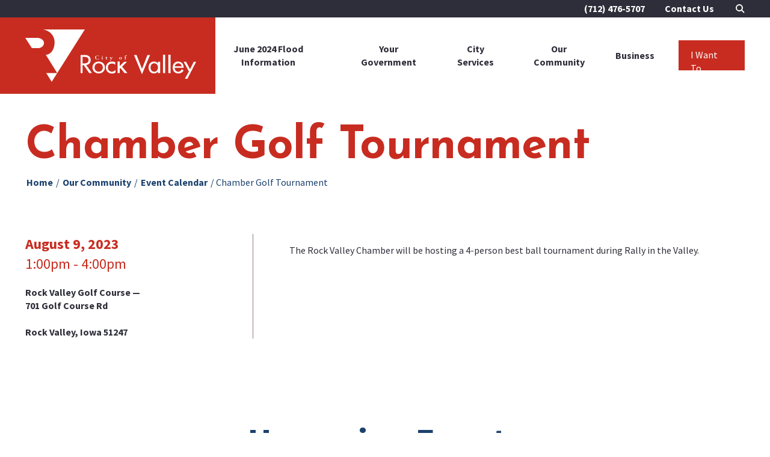

--- FILE ---
content_type: text/html; charset=UTF-8
request_url: https://www.cityofrockvalley.com/events/chamber-golf-tournament
body_size: 8017
content:
<!doctype html>
<html class="no-js" lang="en">

	<head>
		<meta charset="utf-8"/>
		<meta name="viewport" content="width=device-width, initial-scale=1"> 
			  
  
		<!-- Load Inlined Critical CSS -->
			<style>@charset "UTF-8";html{-webkit-text-size-adjust:100%;line-height:1.15}body{margin:0}main{display:block}h1{font-size:2em;margin:.67em 0}a{background-color:transparent}img{border-style:none}button,input{font-family:inherit;font-size:100%;line-height:1.15;margin:0}button,input{overflow:visible}button{text-transform:none}button{-webkit-appearance:button}button::-moz-focus-inner{border-style:none;padding:0}button:-moz-focusring{outline:1px dotted ButtonText}::-webkit-file-upload-button{-webkit-appearance:button;font:inherit}:root{--swiper-theme-color:#007aff}:root{--swiper-navigation-size:44px}h1,html{font-family:Source Sans Pro,sans-serif}h1{font-family:Josefin Sans,sans-serif}.nav-breadcrumbs,.page-main{zoom:1}.nav-breadcrumbs:after,.nav-breadcrumbs:before,.page-main:after,.page-main:before{content:"";display:table}.nav-breadcrumbs:after,.page-main:after{clear:both}ul{margin-bottom:20px;margin-top:20px}@media (min-width:46.875em){ul{margin-bottom:50px;margin-top:50px}}html{font-size:62.5%;font-weight:400;height:100%;line-height:1.4}body,html{color:#2e2e3a}body{background-color:#fff;margin:0;min-height:100%;padding:0;position:relative}@media (max-width:31.1875em){body{font-size:1.6rem}}@media (min-width:31.25em) and (max-width:46.8125em){body{font-size:1.6rem}}@media (min-width:46.875em) and (max-width:63.9375em){body{font-size:1.6rem}}@media (min-width:64em) and (max-width:78.0625em){body{font-size:1.6rem}}@media (min-width:78.125em){body{font-size:1.6rem}}body,html{height:auto;overflow:auto}*,:after,:before{box-sizing:border-box}a img{border:none}h1{color:#c82c20;font-weight:700;line-height:1.2;margin:0 0 20px}h1{letter-spacing:-1px;line-height:1;margin-bottom:20px;margin-top:30px}@media (max-width:31.1875em){h1{font-size:3rem}}@media (min-width:31.25em) and (max-width:46.8125em){h1{font-size:4.15rem}}@media (min-width:46.875em) and (max-width:63.9375em){h1{font-size:5.3rem}}@media (min-width:64em) and (max-width:78.0625em){h1{font-size:6.45rem}}@media (min-width:78.125em){h1{font-size:7.6rem}}@media (min-width:46.875em){h1{margin-bottom:0;margin-top:50px}}a{color:#c82c20;font-weight:700;text-decoration:none}a[href^=tel]{color:inherit;text-decoration:underline}ul{list-style:none;margin-left:30px;margin-top:20px;padding:0;text-align:left}ul li{margin-bottom:5px;position:relative}.container{margin:0 auto;max-width:1364px;padding-left:30px;padding-right:30px;position:relative}@media (min-width:64em){.container{padding-left:42px;padding-right:42px}}.btn{background-image:none;border:1px solid transparent;display:inline-block;font-weight:700;letter-spacing:1.3px;line-height:1.2;margin-bottom:0;padding:15px 20px;text-align:center;text-decoration:none;text-transform:uppercase;touch-action:manipulation;vertical-align:middle}@media (max-width:31.1875em){.btn{font-size:1.6rem}}@media (min-width:31.25em) and (max-width:46.8125em){.btn{font-size:1.65rem}}@media (min-width:46.875em) and (max-width:63.9375em){.btn{font-size:1.7rem}}@media (min-width:64em) and (max-width:78.0625em){.btn{font-size:1.75rem}}@media (min-width:78.125em){.btn{font-size:1.8rem}}@media (min-width:46.875em){.btn{padding:20px 30px}}.btn svg{margin-left:7px;margin-top:-4px;vertical-align:middle}@media (min-width:46.875em){.btn svg{margin-left:20px}}.btn{background-color:#eee;border-color:#000;color:#000}.btn svg path{fill:#000}.btn-primary{background-color:#1b416d;border-color:#1b416d;color:#fff}.btn-white{background-color:#fff;border-color:#fff;color:#c82c20}.btn-white svg path{fill:#c82c20}.search-form{background-color:#2e2e3a;display:none;padding:40px 0;position:absolute;right:0;top:0;width:100%;z-index:55}.search-form .container{position:relative}.search-form form{margin-right:110px}.search-form form input{-webkit-appearance:none;-moz-appearance:none;appearance:none;border:1px solid #fff;border-radius:0;height:58px;outline:0;padding:5px 10px;width:calc(100% - 330px)}.search-form form button{border:0;margin-left:20px;margin-top:-4px;position:relative;width:300px}.search-form .close-btn{background:0 0;border:0;border-radius:50%;height:40px;margin-left:20px;padding:0;position:absolute;right:42px;top:10px;vertical-align:middle;width:40px}.search-form .close-btn:before{background-color:#fff;content:"";height:2px;left:10px;position:absolute;top:10px;transform:rotate(45deg);width:20px}@media (min-width:46.875em){.search-form .close-btn:before{left:15px;top:20px;width:30px}}.search-form .close-btn:after{background-color:#fff;content:"";height:2px;left:10px;position:absolute;top:10px;transform:rotate(-45deg);width:20px}@media (min-width:46.875em){.search-form .close-btn:after{left:15px;top:20px;width:30px}}.search-box-btn{background:0 0;border:0;height:15px;position:relative;width:15px}.search-box-btn:before{border:2px solid #fff;border-radius:50%;height:12px;left:0;top:0;width:12px}.search-box-btn:after,.search-box-btn:before{content:"";position:absolute}.search-box-btn:after{background-color:#fff;border-radius:100px;bottom:0;height:6px;right:3px;transform:rotate(-45deg);width:2px}.nav-breadcrumbs{display:block;display:none;padding:10px 0 45px;position:relative;width:100%}@media (min-width:46.875em){.nav-breadcrumbs{display:block}}.nav-breadcrumbs ul{margin:0}.nav-breadcrumbs li{color:#1b416d;display:inline-block;font-weight:400}.nav-breadcrumbs li.current-page{color:#1b416d;font-style:none;font-weight:700}.nav-breadcrumbs li a{color:#1b416d;font-weight:400;padding-left:2px;padding-right:2px}.interior-hero figure{margin:0;position:relative}.interior-hero figure img{height:auto;width:100%}.callout{padding:30px}.overlay{background:rgba(0,0,0,.5);bottom:0;display:none;height:100%;left:0;position:absolute;right:0;top:0;z-index:50}.off-canvas-slidebar{background-color:#0a1c2b;height:calc(100% - 104px);overflow-x:hidden;padding-bottom:80px;padding-top:0;position:fixed;right:100%;top:104px;width:100%;z-index:3000}.off-canvas-slidebar .off-canvas-nav{display:none}.off-canvas-nav .search-form{background-color:transparent;margin:0;padding:0 30px;position:relative}.off-canvas-nav .search-form form{margin-right:0;position:relative}.off-canvas-nav .search-form input{height:35px;margin-bottom:5px;width:100%}.off-canvas-nav .search-form button{background-color:transparent;height:100%;margin-top:0;padding:0;position:absolute;right:10px;top:0;width:40px;z-index:5}.off-canvas-nav .search-form button:before{border:2px solid #c82c20;border-radius:50%;content:"";height:12px;position:absolute;right:2px;top:10px;width:12px}.off-canvas-nav .search-form button:after{background-color:#c82c20;border-radius:100px;content:"";height:6px;position:absolute;right:2px;top:19px;transform:rotate(-45deg);width:2px}.is-vishidden{clip:rect(1px,1px,1px,1px);border:0;height:1px;overflow:hidden;padding:0;position:absolute!important;width:1px}.skip-link a{background:#2e2e3a;border-radius:0 0 5px 5px;color:#fff;display:block;font-weight:400;left:45px;left:-10000px;padding:3px 15px;position:absolute;text-transform:uppercase;top:0;width:auto;z-index:4500}@media (max-width:31.1875em){.skip-link a{font-size:1.6rem}}@media (min-width:31.25em) and (max-width:46.8125em){.skip-link a{font-size:1.6rem}}@media (min-width:46.875em) and (max-width:63.9375em){.skip-link a{font-size:1.6rem}}@media (min-width:64em) and (max-width:78.0625em){.skip-link a{font-size:1.6rem}}@media (min-width:78.125em){.skip-link a{font-size:1.6rem}}.page-header{position:absolute;width:100%;z-index:1000}.page-header .page-header-full{display:none;left:0;position:absolute;right:0;top:0;z-index:2}.page-header .page-header-compact{display:block;left:0;position:absolute;right:0;top:0;z-index:2}@media (min-width:64em){.page-header .page-header-full{display:-ms-grid;display:grid}.page-header .page-header-compact{display:none}}.page-header-full{-ms-grid-columns:1fr;-ms-grid-rows:auto;background-color:#fff;-moz-column-gap:30px;column-gap:30px;display:-ms-grid;display:grid;grid-template-columns:1fr;grid-template-rows:auto;height:156px}.header-nav-primary{-ms-grid-column:1;grid-column:1;-ms-grid-row:2;grid-row:2;height:100%;position:relative}.header-nav-primary:before{background-color:#c82c20;bottom:0;content:"";display:block;height:100%;left:0;position:absolute;top:0;width:35%;z-index:1}.header-nav-primary .logo{display:inline-block;-ms-grid-column:1;grid-column:1;-ms-grid-row:1;grid-row:1;margin-bottom:20px;margin-top:20px;width:100%;z-index:5}.header-nav-primary .logo img{display:block;width:100%}.header-nav-primary>.container{-ms-grid-columns:284px 1fr;-moz-column-gap:20px;column-gap:20px;display:-ms-grid;display:grid;grid-template-columns:284px 1fr;position:unset;z-index:5}.header-nav-primary>.container>ul{align-items:center;display:flex;flex-flow:row;-ms-grid-column:2;grid-column:2;-ms-grid-row:1;grid-row:1;height:100%;justify-self:flex-end;margin:0;padding:0}.header-nav-primary>.container>ul>li{align-items:center;display:flex;height:126px;margin:0 25px 0 0;position:unset}@media (min-width:78.125em){.header-nav-primary>.container>ul>li{margin:0 40px 0 0}}.header-nav-primary>.container>ul>li:last-child{margin-right:0}.header-nav-primary>.container>ul>li>a{align-items:center;color:#2e2e3a;display:flex;height:126px;padding:13px 0;position:relative;text-align:center;text-decoration:none}@media (max-width:31.1875em){.header-nav-primary>.container>ul>li>a{font-size:1.6rem}}@media (min-width:31.25em) and (max-width:46.8125em){.header-nav-primary>.container>ul>li>a{font-size:1.6rem}}@media (min-width:46.875em) and (max-width:63.9375em){.header-nav-primary>.container>ul>li>a{font-size:1.6rem}}@media (min-width:64em) and (max-width:78.0625em){.header-nav-primary>.container>ul>li>a{font-size:1.6rem}}@media (min-width:78.125em){.header-nav-primary>.container>ul>li>a{font-size:1.6rem}}.header-nav-primary>.container>ul>li>a:after{background-color:#2e2e3a;bottom:0;content:"";height:0;left:0;position:absolute;right:0;width:100%}.header-nav-primary>.container>ul>li>a.callout{background-color:#c82c20;color:#fff;height:50px;padding:13px 20px}.header-nav-primary>.container>ul>li>a.callout:after{display:none}.header-nav-primary>.container>ul>li>.dropdown{background:#2e2e3a;display:none;left:0;margin:0;padding:25px 0;position:absolute;top:126px;width:100vw;z-index:1000}.header-nav-primary>.container>ul>li>.dropdown ul{-ms-grid-columns:(1fr)[3];display:-ms-grid;display:grid;grid-template-columns:repeat(3,1fr);margin:0;padding:0}.header-nav-primary>.container>ul>li>.dropdown li{-moz-column-break-inside:avoid;break-inside:avoid;display:block;margin:0;padding:7px 0;page-break-inside:avoid}.header-nav-primary>.container>ul>li>.dropdown li a{border-right:0;color:#fff;font-weight:700}@media (max-width:31.1875em){.header-nav-primary>.container>ul>li>.dropdown li a{font-size:2rem}}@media (min-width:31.25em) and (max-width:46.8125em){.header-nav-primary>.container>ul>li>.dropdown li a{font-size:2.05rem}}@media (min-width:46.875em) and (max-width:63.9375em){.header-nav-primary>.container>ul>li>.dropdown li a{font-size:2.1rem}}@media (min-width:64em) and (max-width:78.0625em){.header-nav-primary>.container>ul>li>.dropdown li a{font-size:2.15rem}}@media (min-width:78.125em){.header-nav-primary>.container>ul>li>.dropdown li a{font-size:2.2rem}}.header-nav-primary>.container>ul>li>.dropdown li .dropdown{display:block}.header-nav-primary>.container>ul>li>.dropdown li .dropdown .container{padding:0}.header-nav-primary>.container>ul>li>.dropdown li .dropdown ul{-moz-columns:1;column-count:1;display:block;margin-bottom:15px;margin-left:15px;margin-top:5px}.header-nav-primary>.container>ul>li>.dropdown li .dropdown ul li{display:block;padding:4px 0}.header-nav-primary>.container>ul>li>.dropdown li .dropdown ul li a{font-weight:600}@media (max-width:31.1875em){.header-nav-primary>.container>ul>li>.dropdown li .dropdown ul li a{font-size:1.8rem}}@media (min-width:31.25em) and (max-width:46.8125em){.header-nav-primary>.container>ul>li>.dropdown li .dropdown ul li a{font-size:1.85rem}}@media (min-width:46.875em) and (max-width:63.9375em){.header-nav-primary>.container>ul>li>.dropdown li .dropdown ul li a{font-size:1.9rem}}@media (min-width:64em) and (max-width:78.0625em){.header-nav-primary>.container>ul>li>.dropdown li .dropdown ul li a{font-size:1.95rem}}@media (min-width:78.125em){.header-nav-primary>.container>ul>li>.dropdown li .dropdown ul li a{font-size:2rem}}.header-aux{background-color:#2e2e3a;-ms-grid-column:1;grid-column:1;-ms-grid-row:1;grid-row:1;padding:3px 0;width:100%}.header-aux .container{justify-content:flex-end;position:unset;text-align:right;width:100%}.header-nav-aux{display:inline-block;position:relative}.header-nav-aux ul{align-items:center;display:flex;height:100%;list-style:none;margin:0;padding:0}@media (max-width:31.1875em){.header-nav-aux ul{font-size:1.6rem}}@media (min-width:31.25em) and (max-width:46.8125em){.header-nav-aux ul{font-size:1.6rem}}@media (min-width:46.875em) and (max-width:63.9375em){.header-nav-aux ul{font-size:1.6rem}}@media (min-width:64em) and (max-width:78.0625em){.header-nav-aux ul{font-size:1.6rem}}@media (min-width:78.125em){.header-nav-aux ul{font-size:1.6rem}}.header-nav-aux ul li{margin:0 33px 0 0}.header-nav-aux ul li a{color:#fff;font-weight:400;font-weight:700;text-decoration:none}.search{display:inline-block;line-height:0;margin-top:3px;vertical-align:text-top}.search .container{position:relative}.page-header-compact{background:#c82c20}.page-header-compact .container{-ms-grid-columns:220px 1fr;-moz-column-gap:20px;column-gap:20px;display:-ms-grid;display:grid;grid-template-columns:220px 1fr}.page-header-compact .logo{display:inline-block;line-height:1;margin-bottom:5px;margin-top:10px;width:100%}.page-header-compact .logo img{width:100%}.page-header-compact .off-canvas-trigger{align-self:flex-end;background-color:transparent;border:0;justify-self:flex-end;margin-bottom:25px;padding:0}.page-header-compact .off-canvas-trigger .bar{background-color:#fff;display:block;height:3px;margin-bottom:7px;width:30px}.page-header-compact .off-canvas-trigger .bar:last-child{margin-bottom:0}.page-main{overflow:hidden;padding-top:104px}@media (min-width:64em){.page-main{padding-top:156px}}.page-footer-main .container{-ms-grid-columns:1fr;-moz-column-gap:20px;column-gap:20px;display:-ms-grid;display:grid;grid-template-columns:1fr;row-gap:45px}@media (min-width:46.875em){.page-footer-main .container{-ms-grid-columns:1fr 1fr 1fr;grid-template-columns:1fr 1fr 1fr;row-gap:0}}@media (min-width:64em){.page-footer-main .container{-ms-grid-columns:3fr 1fr 1fr;grid-template-columns:3fr 1fr 1fr}}.footer-nav-primary ul{list-style:none;margin:0;padding:0}.footer-nav-primary ul li{display:block;margin:0 0 11px;padding:0;text-align:center}@media (min-width:46.875em){.footer-nav-primary ul li{margin:0 0 8px;text-align:left}}.footer-nav-primary ul li a{color:#fff}@media (max-width:31.1875em){.footer-nav-primary ul li a{font-size:1.6rem}}@media (min-width:31.25em) and (max-width:46.8125em){.footer-nav-primary ul li a{font-size:1.6rem}}@media (min-width:46.875em) and (max-width:63.9375em){.footer-nav-primary ul li a{font-size:1.6rem}}@media (min-width:64em) and (max-width:78.0625em){.footer-nav-primary ul li a{font-size:1.6rem}}@media (min-width:78.125em){.footer-nav-primary ul li a{font-size:1.6rem}}.footer-nav-primary ul li a.callout{display:none}.footer-nav-primary ul li:last-child{margin-right:0}</style>

		<link rel="preconnect" href="https://fonts.googleapis.com">
		<link rel="preconnect" href="https://fonts.gstatic.com" crossorigin>
		<link href="https://fonts.googleapis.com/css2?family=Josefin+Sans:ital,wght@0,400;0,700;1,400&family=Source+Sans+Pro:ital,wght@0,400;0,600;0,700;1,400;1,600&display=swap" rel="stylesheet">

		
			<title>Chamber Golf Tournament | City of Rock Valley</title>
<script>dataLayer = [];
(function(w,d,s,l,i){w[l]=w[l]||[];w[l].push({'gtm.start':
new Date().getTime(),event:'gtm.js'});var f=d.getElementsByTagName(s)[0],
j=d.createElement(s),dl=l!='dataLayer'?'&l='+l:'';j.async=true;j.src=
'//www.googletagmanager.com/gtm.js?id='+i+dl;f.parentNode.insertBefore(j,f);
})(window,document,'script','dataLayer','GTM-TZMHH5M');
</script><meta name="description" content="The Rock Valley Chamber will be hosting a 4-person best ball tournament during Rally in the Valley.">
<meta name="referrer" content="no-referrer-when-downgrade">
<meta name="robots" content="all">
<meta content="en_US" property="og:locale">
<meta content="City of Rock Valley" property="og:site_name">
<meta content="website" property="og:type">
<meta content="https://www.cityofrockvalley.com/events/chamber-golf-tournament" property="og:url">
<meta content="Chamber Golf Tournament" property="og:title">
<meta content="The Rock Valley Chamber will be hosting a 4-person best ball tournament during Rally in the Valley." property="og:description">
<meta content="https://d51t8hosyh0or.cloudfront.net/general-uploads/_1200x630_crop_center-center_82_none/DJI_0450.jpg?mtime=1674235186" property="og:image">
<meta content="1200" property="og:image:width">
<meta content="630" property="og:image:height">
<meta content="The Rock Valley Chamber will be hosting a 4-person best ball tournament during Rally in the Valley." property="og:image:alt">
<meta name="twitter:card" content="summary_large_image">
<meta name="twitter:creator" content="@">
<meta name="twitter:title" content="Chamber Golf Tournament">
<meta name="twitter:description" content="The Rock Valley Chamber will be hosting a 4-person best ball tournament during Rally in the Valley.">
<meta name="twitter:image" content="https://d51t8hosyh0or.cloudfront.net/general-uploads/_800x418_crop_center-center_82_none/DJI_0450.jpg?mtime=1674235186">
<meta name="twitter:image:width" content="800">
<meta name="twitter:image:height" content="418">
<meta name="twitter:image:alt" content="The Rock Valley Chamber will be hosting a 4-person best ball tournament during Rally in the Valley.">
<link href="https://www.cityofrockvalley.com/events/chamber-golf-tournament" rel="canonical">
<link href="https://www.cityofrockvalley.com/" rel="home">
<link type="text/plain" href="https://www.cityofrockvalley.com/humans.txt" rel="author"></head>

	<body><noscript><iframe src="//www.googletagmanager.com/ns.html?id=GTM-TZMHH5M"
height="0" width="0" style="display:none;visibility:hidden"></iframe></noscript>

		<div id="app"></div>
				<div class="overlay">
		<div class="overlay-container"></div>
	</div>
		<header class="page-header">
	<div class="skip-link">
		<a href="#content">Skip to Content</a>
	</div>
	<div class="page-header-full">
	<nav class="header-nav-primary" aria-label="Primary">
		<div class="container">
			<a class="logo" href="https://www.cityofrockvalley.com/">
	<img class="lazyload" data-src="/assets/images/logo.svg?1646692608" src="[data-uri]" width="284" height="87" alt="City of Rock Valley"/>
</a>
			<ul>
				
  <li>
          <a  href="https://www.cityofrockvalley.com/june-2024-flood-information">June 2024 Flood Information</a>
    
      </li>
  <li>
          <a  href="https://www.cityofrockvalley.com/your-government">Your Government</a>
    
        <div class="dropdown">
      <div class="container">
        <ul >
            <li>
          <a  href="https://www.cityofrockvalley.com/your-government/city-leadership">City Leadership</a>
    
      </li>
  <li>
          <a  href="https://www.cityofrockvalley.com/your-government/employment">Employment</a>
    
      </li>
  <li>
          <a  href="https://www.cityofrockvalley.com/your-government/announcements">Announcements</a>
    
      </li>
  <li>
          <a  href="https://www.cityofrockvalley.com/your-government/council-minutes">Council &amp; Minutes</a>
    
      </li>
  <li>
          <a  href="https://www.cityofrockvalley.com/your-government/legal-bidder-notices">Legal &amp; Bidder Notices</a>
    
      </li>
  <li>
          <a  href="https://www.cityofrockvalley.com/your-government/departments">Departments</a>
    
      </li>
  <li>
          <a  href="https://www.cityofrockvalley.com/your-government/public-hearing">Public Hearing</a>
    
      </li>
  <li>
          <a  href="https://www.cityofrockvalley.com/your-government/government-officials">Government Officials</a>
    
      </li>
  <li>
          <a  href="https://www.cityofrockvalley.com/your-government/city-ordinances">City Ordinances</a>
    
      </li>
        </ul>
      </div>
    </div>
      </li>
  <li>
          <a  href="https://www.cityofrockvalley.com/city-services">City Services</a>
    
        <div class="dropdown">
      <div class="container">
        <ul >
            <li>
          <a  href="https://www.cityofrockvalley.com/city-services/bill-pay">Bill Pay</a>
    
      </li>
  <li>
          <a  href="https://www.cityofrockvalley.com/city-services/garbage-recycling">Garbage &amp; Recycling</a>
    
      </li>
  <li>
          <a  href="https://www.cityofrockvalley.com/city-services/library">Library</a>
    
      </li>
  <li>
          <a  href="https://www.cityofrockvalley.com/city-services/post-office">Post Office</a>
    
      </li>
  <li>
          <a  href="https://www.cityofrockvalley.com/city-services/building-construction">Building &amp; Construction</a>
    
      </li>
  <li>
          <a  href="https://www.cityofrockvalley.com/city-services/city-dump-landfill">Yard Waste Site &amp; County Landfill</a>
    
      </li>
  <li>
          <a  href="https://www.cityofrockvalley.com/city-services/faqs">FAQs</a>
    
      </li>
  <li>
          <a  href="https://www.cityofrockvalley.com/city-services/community-amenities">Additional Amenities</a>
    
      </li>
        </ul>
      </div>
    </div>
      </li>
  <li>
          <a  href="https://www.cityofrockvalley.com/our-community">Our Community</a>
    
        <div class="dropdown">
      <div class="container">
        <ul >
            <li>
          <a  href="https://www.cityofrockvalley.com/our-community/things-to-do">Things to Do</a>
    
      </li>
  <li>
          <a  href="https://www.cityofrockvalley.com/our-community/yearly-events">Yearly Events</a>
    
      </li>
  <li>
          <a  href="https://www.cityofrockvalley.com/our-community/event-calendar">Event Calendar</a>
    
      </li>
  <li>
          <a  href="https://www.cityofrockvalley.com/our-community/summer-recreation">Recreation</a>
    
      </li>
  <li>
          <a  href="https://www.cityofrockvalley.com/our-community/swimming-pool">Swimming Pool</a>
    
      </li>
  <li>
          <a  href="https://www.cityofrockvalley.com/our-community/schools">Schools</a>
    
      </li>
  <li>
          <a  href="https://www.cityofrockvalley.com/our-community/housing">Housing</a>
    
      </li>
  <li>
          <a  href="https://www.cityofrockvalley.com/locations/city-park-shelter-house">City Park Shelter House</a>
    
      </li>
        </ul>
      </div>
    </div>
      </li>
  <li>
          <a  href="https://www.cityofrockvalley.com/business">Business</a>
    
        <div class="dropdown">
      <div class="container">
        <ul >
            <li>
          <a  href="https://www.cityofrockvalley.com/business/economic-development">Economic Development</a>
    
      </li>
  <li>
          <a  href="https://www.cityofrockvalley.com/business/chamber-of-commerce">Chamber of Commerce</a>
    
      </li>
  <li>
          <a  href="https://www.cityofrockvalley.com/business/available-properties">Available Properties</a>
    
      </li>
  <li>
          <a  href="https://www.cityofrockvalley.com/business/financial-assistance">Financial Assistance</a>
    
      </li>
  <li>
          <a  href="https://www.cityofrockvalley.com/business/market-resources">Market Resources</a>
    
      </li>
  <li>
          <a  href="https://www.cityofrockvalley.com/business/code-enforcement">Code Enforcement</a>
    
      </li>
  <li>
          <a  href="https://www.cityofrockvalley.com/business/permits">Permits</a>
    
      </li>
        </ul>
      </div>
    </div>
      </li>
  <li>
          <p class="callout">I Want To...</p>
    
        <div class="dropdown">
      <div class="container">
        <ul >
            <li>
          <p class="">Pay</p>
    
        <div class="dropdown">
      <div class="container">
        <ul >
            <li>
          <a  href="https://www.cityofrockvalley.com/city-services/bill-pay#utilities">Utilities</a>
    
      </li>
        </ul>
      </div>
    </div>
      </li>
  <li>
          <p class="">View</p>
    
        <div class="dropdown">
      <div class="container">
        <ul >
            <li>
          <a  href="https://www.cityofrockvalley.com/your-government/council-minutes">Agenda Minutes</a>
    
      </li>
  <li>
          <a  href="https://www.cityofrockvalley.com/our-community/event-calendar">Event Calendar</a>
    
      </li>
  <li>
          <a  href="https://www.cityofrockvalley.com/your-government/city-ordinances">City Ordinances</a>
    
      </li>
        </ul>
      </div>
    </div>
      </li>
  <li>
          <p class="">Contact</p>
    
        <div class="dropdown">
      <div class="container">
        <ul >
            <li>
          <a  href="https://www.cityofrockvalley.com/your-government/government-officials#staff">City Staff</a>
    
      </li>
  <li>
          <a  href="https://www.cityofrockvalley.com/your-government/city-leadership#mayor">Mayor</a>
    
      </li>
  <li>
          <a  href="https://www.cityofrockvalley.com/your-government/departments">A City Department</a>
    
      </li>
        </ul>
      </div>
    </div>
      </li>
  <li>
          <p class="">Experience</p>
    
        <div class="dropdown">
      <div class="container">
        <ul >
            <li>
          <a  href="https://www.cityofrockvalley.com/our-community/yearly-events">Yearly Events</a>
    
      </li>
  <li>
          <a  href="https://www.cityofrockvalley.com/our-community/things-to-do">Things to Do</a>
    
      </li>
  <li>
          <a  href="https://www.cityofrockvalley.com/our-community/summer-recreation">Recreation</a>
    
      </li>
        </ul>
      </div>
    </div>
      </li>
  <li>
          <p class="">Apply For</p>
    
        <div class="dropdown">
      <div class="container">
        <ul >
            <li>
          <a  href="https://www.cityofrockvalley.com/business/permits">Permits</a>
    
      </li>
        </ul>
      </div>
    </div>
      </li>
  <li>
          <p class="">Find</p>
    
        <div class="dropdown">
      <div class="container">
        <ul >
            <li>
          <a  href="https://www.cityofrockvalley.com/your-government/city-offices">City Offices</a>
    
      </li>
  <li>
          <a  href="https://www.cityofrockvalley.com/your-government/employment">Employment</a>
    
      </li>
  <li>
          <a  href="https://www.cityofrockvalley.com/your-government/city-leadership">City Leadership</a>
    
      </li>
        </ul>
      </div>
    </div>
      </li>
        </ul>
      </div>
    </div>
      </li>
			</ul>
		</div>
	</nav>

	<div class="header-aux">
		<div class="container">
			<nav class="header-nav-aux" aria-label="Auxilary">
				<ul ><li ><a  href="tel:(712)476-5707">(712) 476-5707</a></li><li ><a  href="https://www.cityofrockvalley.com/contact-us">Contact Us</a></li></ul>			</nav>
			<div class="search">
  <div class="search-form">
    <div class="container">
      <form method="GET" action="https://www.cityofrockvalley.com/search">
        <label for="search-bar" class="is-vishidden">Search</label>
        <input class="search-bar" id="search-bar" type="text" name="q" autocomplete="off" placeholder="Search..." required/>
        <button class="btn btn-white" aria-label="Search">Submit  <svg role="presentation" width="17px" height="17px" version="1.1" xmlns="http://www.w3.org/2000/svg" xmlns:xlink="http://www.w3.org/1999/xlink" x="0px" y="0px"
	 viewBox="0 0 17 17" style="enable-background:new 0 0 17 17;" xml:space="preserve">
<path fill="#FFFFFF" d="M0.3,1.6l6.9,6.8c-0.3,0.8-8.6,7.1-6.9,8.2c1,1.8,8.9-8,9.7-8.2L1.7,0.3C0.8-0.6-0.6,0.7,0.3,1.6"
	/>
<path fill="#FFFFFF" d="M7.3,1.6l6.9,6.8c-0.3,0.8-8.6,7.1-6.9,8.2c1,1.8,8.9-8,9.7-8.2L8.7,0.3C7.8-0.6,6.4,0.7,7.3,1.6
	"/>
</svg>
</button>
      </form>
      <button class="close-btn" id="close-search" aria-label="Close Search Box"></button>
    </div>
  </div>
  <button class="search-box-btn" aria-label="Open Search"></button>
</div>
		</div>
	</div>
</div>
	<div class="page-header-compact">
	<div class="container">
		<a class="logo" href="https://www.cityofrockvalley.com/">
	<img class="lazyload" data-src="/assets/images/logo.svg?1646692608" src="[data-uri]" width="284" height="87" alt="City of Rock Valley"/>
</a>

		<button class="off-canvas-trigger" aria-label="Show Menu" aria-expanded="false">
			<span class="bar"></span>
			<span class="bar"></span>
			<span class="bar"></span>
		</button>
	</div>
</div>
</header>

	<aside class="off-canvas-slidebar" aria-label="Mobile Navigation">
		<div class="off-canvas-nav">
	<div
		class="off-canvas-nav-container">	</div>

	<div
		class="off-canvas-aux-nav-container">	</div>

	<div class="search search-form">
  <form method="GET" action="https://www.cityofrockvalley.com/search">
    <label for="search-bar-mobile">Search</label>
    <input class="search-bar" id="search-bar-mobile" type="text" name="q" placeholder="Search..." required/>
    <button class="btn btn-primary" aria-label="Search"></button>
  </form>
</div>

</div>
	</aside>

	<main class="page-main" id="content">
		
  
  
  <div class="container" >
    
	<h1>Chamber Golf Tournament</h1>

			
<nav class="nav-breadcrumbs" aria-label="Breadcrumbs">
	<ul class="no-bullets">
		<li>
			<a href="/" aria-label="Home">Home</a>
			/</li>
					<li><a href="https://www.cityofrockvalley.com/our-community">Our Community</a>
				/</li>
							<li>
				<a href="https://www.cityofrockvalley.com/our-community/event-calendar">Event Calendar</a>
				/</li>
			<li class="current-page">Chamber Golf Tournament</li>
			</ul>
</nav>

		
	
	
	<div class="event-detail-info">
		<div class="event-meta">				
			<div class="date">August 9, 2023</div>
							<div class="time">1:00pm
					-
					4:00pm</div>
			
							<div class="location">
				Rock Valley Golf Course
					&mdash;<br/>
					701 Golf Course Rd<br />
					<br />
					Rock Valley, Iowa 51247
				</div>
					</div>
		<div class="event-details">
			<p>The Rock Valley Chamber will be hosting a 4-person best ball tournament during Rally in the Valley.</p>
		</div>
	</div>


	






	<div class="container">
		

<section class="upcoming-events" aria-label="Upcoming Events">
	<h2>Upcoming Events</h2>
		<div class="event-listing-gallery-container">
	<div class="event-listing event-listing-gallery">
		<div class="swiper-wrapper">
					</div>
		<!-- If we need navigation buttons -->
		
	</div>
	
		<div class="swiper-button-prev swiper-button swiper-event-prev"></div>
		<div class="swiper-button-next swiper-button swiper-event-next"></div>
	</div>

	<div class="buttons text-center">
		<a class="btn btn-secondary" href="/our-community/event-calendar" aria-label="View All Events">View All
			<svg role="presentation" width="17px" height="17px" version="1.1" xmlns="http://www.w3.org/2000/svg" xmlns:xlink="http://www.w3.org/1999/xlink" x="0px" y="0px"
	 viewBox="0 0 17 17" style="enable-background:new 0 0 17 17;" xml:space="preserve">
<path fill="#FFFFFF" d="M0.3,1.6l6.9,6.8c-0.3,0.8-8.6,7.1-6.9,8.2c1,1.8,8.9-8,9.7-8.2L1.7,0.3C0.8-0.6-0.6,0.7,0.3,1.6"
	/>
<path fill="#FFFFFF" d="M7.3,1.6l6.9,6.8c-0.3,0.8-8.6,7.1-6.9,8.2c1,1.8,8.9-8,9.7-8.2L8.7,0.3C7.8-0.6,6.4,0.7,7.3,1.6
	"/>
</svg>
</a>
	</div>
</section>
	</div>


  </div>

	</main>

	<footer class="page-footer">
	<div class="page-footer-main">
	<div class="container">
		<div class="contact">
			
			<p class="phone">Get In Touch</p>
							<a class="phone" href="tel:712-476-5707">712-476-5707</a>
			
							<a class="address" href="https://www.google.com/maps/dir/?api=1&origin=&dir_action=navigate&destination=1303%2010th%20Street%2C%20Rock%20Valley%2C%20IA%2051247" target="_blank">
					1303 10th Street<br/>
					Rock Valley,
					IA
					51247
				</a>
					</div>
		<nav class="footer-nav-primary" aria-label="Footer Primary">
			<ul>
				
  <li>
          <a  href="https://www.cityofrockvalley.com/june-2024-flood-information">June 2024 Flood Information</a>
    
      </li>
  <li>
          <a  href="https://www.cityofrockvalley.com/your-government">Your Government</a>
    
        <div class="dropdown">
      <div class="container">
        <ul style="display: none;">
            <li>
          <a  href="https://www.cityofrockvalley.com/your-government/city-leadership">City Leadership</a>
    
      </li>
  <li>
          <a  href="https://www.cityofrockvalley.com/your-government/employment">Employment</a>
    
      </li>
  <li>
          <a  href="https://www.cityofrockvalley.com/your-government/announcements">Announcements</a>
    
      </li>
  <li>
          <a  href="https://www.cityofrockvalley.com/your-government/council-minutes">Council &amp; Minutes</a>
    
      </li>
  <li>
          <a  href="https://www.cityofrockvalley.com/your-government/legal-bidder-notices">Legal &amp; Bidder Notices</a>
    
      </li>
  <li>
          <a  href="https://www.cityofrockvalley.com/your-government/departments">Departments</a>
    
      </li>
  <li>
          <a  href="https://www.cityofrockvalley.com/your-government/public-hearing">Public Hearing</a>
    
      </li>
  <li>
          <a  href="https://www.cityofrockvalley.com/your-government/government-officials">Government Officials</a>
    
      </li>
  <li>
          <a  href="https://www.cityofrockvalley.com/your-government/city-ordinances">City Ordinances</a>
    
      </li>
        </ul>
      </div>
    </div>
      </li>
  <li>
          <a  href="https://www.cityofrockvalley.com/city-services">City Services</a>
    
        <div class="dropdown">
      <div class="container">
        <ul style="display: none;">
            <li>
          <a  href="https://www.cityofrockvalley.com/city-services/bill-pay">Bill Pay</a>
    
      </li>
  <li>
          <a  href="https://www.cityofrockvalley.com/city-services/garbage-recycling">Garbage &amp; Recycling</a>
    
      </li>
  <li>
          <a  href="https://www.cityofrockvalley.com/city-services/library">Library</a>
    
      </li>
  <li>
          <a  href="https://www.cityofrockvalley.com/city-services/post-office">Post Office</a>
    
      </li>
  <li>
          <a  href="https://www.cityofrockvalley.com/city-services/building-construction">Building &amp; Construction</a>
    
      </li>
  <li>
          <a  href="https://www.cityofrockvalley.com/city-services/city-dump-landfill">Yard Waste Site &amp; County Landfill</a>
    
      </li>
  <li>
          <a  href="https://www.cityofrockvalley.com/city-services/faqs">FAQs</a>
    
      </li>
  <li>
          <a  href="https://www.cityofrockvalley.com/city-services/community-amenities">Additional Amenities</a>
    
      </li>
        </ul>
      </div>
    </div>
      </li>
  <li>
          <a  href="https://www.cityofrockvalley.com/our-community">Our Community</a>
    
        <div class="dropdown">
      <div class="container">
        <ul style="display: none;">
            <li>
          <a  href="https://www.cityofrockvalley.com/our-community/things-to-do">Things to Do</a>
    
      </li>
  <li>
          <a  href="https://www.cityofrockvalley.com/our-community/yearly-events">Yearly Events</a>
    
      </li>
  <li>
          <a  href="https://www.cityofrockvalley.com/our-community/event-calendar">Event Calendar</a>
    
      </li>
  <li>
          <a  href="https://www.cityofrockvalley.com/our-community/summer-recreation">Recreation</a>
    
      </li>
  <li>
          <a  href="https://www.cityofrockvalley.com/our-community/swimming-pool">Swimming Pool</a>
    
      </li>
  <li>
          <a  href="https://www.cityofrockvalley.com/our-community/schools">Schools</a>
    
      </li>
  <li>
          <a  href="https://www.cityofrockvalley.com/our-community/housing">Housing</a>
    
      </li>
  <li>
          <a  href="https://www.cityofrockvalley.com/locations/city-park-shelter-house">City Park Shelter House</a>
    
      </li>
        </ul>
      </div>
    </div>
      </li>
  <li>
          <a  href="https://www.cityofrockvalley.com/business">Business</a>
    
        <div class="dropdown">
      <div class="container">
        <ul style="display: none;">
            <li>
          <a  href="https://www.cityofrockvalley.com/business/economic-development">Economic Development</a>
    
      </li>
  <li>
          <a  href="https://www.cityofrockvalley.com/business/chamber-of-commerce">Chamber of Commerce</a>
    
      </li>
  <li>
          <a  href="https://www.cityofrockvalley.com/business/available-properties">Available Properties</a>
    
      </li>
  <li>
          <a  href="https://www.cityofrockvalley.com/business/financial-assistance">Financial Assistance</a>
    
      </li>
  <li>
          <a  href="https://www.cityofrockvalley.com/business/market-resources">Market Resources</a>
    
      </li>
  <li>
          <a  href="https://www.cityofrockvalley.com/business/code-enforcement">Code Enforcement</a>
    
      </li>
  <li>
          <a  href="https://www.cityofrockvalley.com/business/permits">Permits</a>
    
      </li>
        </ul>
      </div>
    </div>
      </li>
  <li>
          <p class="callout">I Want To...</p>
    
        <div class="dropdown">
      <div class="container">
        <ul style="display: none;">
            <li>
          <p class="">Pay</p>
    
        <div class="dropdown">
      <div class="container">
        <ul style="display: none;">
            <li>
          <a  href="https://www.cityofrockvalley.com/city-services/bill-pay#utilities">Utilities</a>
    
      </li>
        </ul>
      </div>
    </div>
      </li>
  <li>
          <p class="">View</p>
    
        <div class="dropdown">
      <div class="container">
        <ul style="display: none;">
            <li>
          <a  href="https://www.cityofrockvalley.com/your-government/council-minutes">Agenda Minutes</a>
    
      </li>
  <li>
          <a  href="https://www.cityofrockvalley.com/our-community/event-calendar">Event Calendar</a>
    
      </li>
  <li>
          <a  href="https://www.cityofrockvalley.com/your-government/city-ordinances">City Ordinances</a>
    
      </li>
        </ul>
      </div>
    </div>
      </li>
  <li>
          <p class="">Contact</p>
    
        <div class="dropdown">
      <div class="container">
        <ul style="display: none;">
            <li>
          <a  href="https://www.cityofrockvalley.com/your-government/government-officials#staff">City Staff</a>
    
      </li>
  <li>
          <a  href="https://www.cityofrockvalley.com/your-government/city-leadership#mayor">Mayor</a>
    
      </li>
  <li>
          <a  href="https://www.cityofrockvalley.com/your-government/departments">A City Department</a>
    
      </li>
        </ul>
      </div>
    </div>
      </li>
  <li>
          <p class="">Experience</p>
    
        <div class="dropdown">
      <div class="container">
        <ul style="display: none;">
            <li>
          <a  href="https://www.cityofrockvalley.com/our-community/yearly-events">Yearly Events</a>
    
      </li>
  <li>
          <a  href="https://www.cityofrockvalley.com/our-community/things-to-do">Things to Do</a>
    
      </li>
  <li>
          <a  href="https://www.cityofrockvalley.com/our-community/summer-recreation">Recreation</a>
    
      </li>
        </ul>
      </div>
    </div>
      </li>
  <li>
          <p class="">Apply For</p>
    
        <div class="dropdown">
      <div class="container">
        <ul style="display: none;">
            <li>
          <a  href="https://www.cityofrockvalley.com/business/permits">Permits</a>
    
      </li>
        </ul>
      </div>
    </div>
      </li>
  <li>
          <p class="">Find</p>
    
        <div class="dropdown">
      <div class="container">
        <ul style="display: none;">
            <li>
          <a  href="https://www.cityofrockvalley.com/your-government/city-offices">City Offices</a>
    
      </li>
  <li>
          <a  href="https://www.cityofrockvalley.com/your-government/employment">Employment</a>
    
      </li>
  <li>
          <a  href="https://www.cityofrockvalley.com/your-government/city-leadership">City Leadership</a>
    
      </li>
        </ul>
      </div>
    </div>
      </li>
        </ul>
      </div>
    </div>
      </li>
			</ul>
		</nav>


		<div class="alt-links">
			<ul class="social-icons">
      <li><a  href="https://www.facebook.com/CityOfRockValley" rel="noopener noreferrer" aria-label="Facebook" target="_blank" rel="nofollow noreferrer"><img class="lazyload" data-src="/assets/images/icons/facebook.svg" src="[data-uri]" width="20" height="20" alt="facebook"/></a></li>
      <li><a  href="https://twitter.com/cityrockvalley?lang=en" rel="noopener noreferrer" aria-label="Twitter" target="_blank" rel="nofollow noreferrer"><img class="lazyload" data-src="/assets/images/icons/twitter.svg" src="[data-uri]" width="20" height="20" alt="twitter"/></a></li>
      <li><a  href="https://www.youtube.com/channel/UCIcl7wcd-f_qpJ01faapIqQ" rel="noopener noreferrer" aria-label="You Tube" target="_blank" rel="nofollow noreferrer"><img class="lazyload" data-src="/assets/images/icons/youtube.svg" src="[data-uri]" width="20" height="20" alt="youtube"/></a></li>
  </ul>			<nav class="legal" aria-label="Legal">
				<ul ></ul>			</nav>
		</div>
		<div class="copyright">
			&copy;
			2026
			City of Rock Valley.&nbsp;
			All Rights Reserved.&nbsp;
			<a href="https://clickrain.com" rel="nofollow" target="_blank">Site by
				<img class="lazyload" data-src="/assets/images/clickrain.svg?1646692608" src="[data-uri]" alt="Click Rain" width="76" height="19"></a>
		</div>
	</div>
</div>
</footer>


															<div id="dynamic-content-segments" data-ids=""></div>

		<link rel="stylesheet" href="/assets/style.css?id=3c1c92b823d8bced0c40" media="print" onload="this.media='all'">
		
		<!-- Load Footer Javascript -->
		<script src="/assets/script.js?id=e1231f3ba9dfe4db8475"></script>

		
			<script type="application/ld+json">{"@context":"https://schema.org","@graph":[{"@type":"Event","contributor":{"@id":"https://clickrain.com#creator"},"description":"The Rock Valley Chamber will be hosting a 4-person best ball tournament during Rally in the Valley.","endDate":"2023-08-09T16:00:00-05:00","eventAttendanceMode":"https://schema.org/OfflineEventAttendanceMode","eventStatus":"https://schema.org/EventScheduled","funder":{"@id":"https://cityofrockvalley.com#identity"},"image":{"@type":"ImageObject","url":"https://d51t8hosyh0or.cloudfront.net/general-uploads/_1200x630_crop_center-center_82_none/DJI_0450.jpg?mtime=1674235186"},"inLanguage":"en-us","location":{"@type":"Place","address":"Chamber Golf Tournament","name":"Chamber Golf Tournament"},"mainEntityOfPage":"https://www.cityofrockvalley.com/events/chamber-golf-tournament","name":"Chamber Golf Tournament","organizer":{"@id":"https://cityofrockvalley.com#identity"},"startDate":"2023-08-09T13:00:00-05:00","url":"https://www.cityofrockvalley.com/events/chamber-golf-tournament"},{"@id":"https://cityofrockvalley.com#identity","@type":"City","address":{"@type":"PostalAddress","addressCountry":"US","addressLocality":"Rock Valley","addressRegion":"IA","postalCode":"51247","streetAddress":"1303 10th Street"},"description":"The City of Rock Valley is a thriving community of nearly 4,000 full-time residents in northwest Iowa. You will enjoy the quality of life with the small town atmosphere and family-friendly environment. We have a prosperous business and industrial environment, a great schools system and have numerous active churches of many denominations.","geo":{"@type":"GeoCoordinates","latitude":"43.200280","longitude":"-96.299300"},"name":"City of Rock Valley","telephone":"712-476-5707","url":"https://cityofrockvalley.com"},{"@id":"https://clickrain.com#creator","@type":"ProfessionalService","address":{"@type":"PostalAddress","addressCountry":"US","addressLocality":"Sioux Falls","addressRegion":"South Dakota","postalCode":"57104","streetAddress":"300 N Phillips Ave."},"description":"Click Rain is an Inc. 5000 marketing technology agency in downtown Sioux Falls, SD. Reimagine what marketing can be with Click Rain.","email":"info@clickrain.com","geo":{"@type":"GeoCoordinates","latitude":"43.5500803","longitude":"-96.7264459"},"name":"Click Rain, Inc.","priceRange":"$$$","url":"https://clickrain.com"},{"@type":"BreadcrumbList","description":"Breadcrumbs list","itemListElement":[{"@type":"ListItem","item":"https://www.cityofrockvalley.com/","name":"Homepage","position":1},{"@type":"ListItem","item":"https://www.cityofrockvalley.com/events/chamber-golf-tournament","name":"Chamber Golf Tournament","position":2}],"name":"Breadcrumbs"},{"@type":"Event","description":"The Rock Valley Chamber will be hosting a 4-person best ball tournament during Rally in the Valley.","endDate":"2023-08-09T21:00:00.000000Z","location":{"@type":"Place","address":{"@type":"PostalAddress","addressCountry":"US"}},"mainEntityOfPage":"https://www.cityofrockvalley.com/events/chamber-golf-tournament","name":"Chamber Golf Tournament","startDate":"2023-08-09T18:00:00.000000Z"}]}</script></body>
</html>
<!-- Cached by Blitz on 2026-01-24T17:44:44-06:00 -->

--- FILE ---
content_type: text/css
request_url: https://www.cityofrockvalley.com/assets/style.css?id=3c1c92b823d8bced0c40
body_size: 20666
content:
/*! normalize.css v8.0.1 | MIT License | github.com/necolas/normalize.css */html{-webkit-text-size-adjust:100%;line-height:1.15}body{margin:0}main{display:block}h1{font-size:2em;margin:.67em 0}hr{box-sizing:content-box;height:0;overflow:visible}pre{font-family:monospace,monospace;font-size:1em}a{background-color:transparent}abbr[title]{border-bottom:none;text-decoration:underline;-webkit-text-decoration:underline dotted;text-decoration:underline dotted}b,strong{font-weight:bolder}code,kbd,samp{font-family:monospace,monospace;font-size:1em}small{font-size:80%}sub,sup{font-size:75%;line-height:0;position:relative;vertical-align:baseline}sub{bottom:-.25em}sup{top:-.5em}img{border-style:none}button,input,optgroup,select,textarea{font-family:inherit;font-size:100%;line-height:1.15;margin:0}button,input{overflow:visible}button,select{text-transform:none}[type=button],[type=reset],[type=submit],button{-webkit-appearance:button}[type=button]::-moz-focus-inner,[type=reset]::-moz-focus-inner,[type=submit]::-moz-focus-inner,button::-moz-focus-inner{border-style:none;padding:0}[type=button]:-moz-focusring,[type=reset]:-moz-focusring,[type=submit]:-moz-focusring,button:-moz-focusring{outline:1px dotted ButtonText}fieldset{padding:.35em .75em .625em}legend{box-sizing:border-box;color:inherit;display:table;max-width:100%;padding:0;white-space:normal}progress{vertical-align:baseline}textarea{overflow:auto}[type=checkbox],[type=radio]{box-sizing:border-box;padding:0}[type=number]::-webkit-inner-spin-button,[type=number]::-webkit-outer-spin-button{height:auto}[type=search]{-webkit-appearance:textfield;outline-offset:-2px}[type=search]::-webkit-search-decoration{-webkit-appearance:none}::-webkit-file-upload-button{-webkit-appearance:button;font:inherit}details{display:block}summary{display:list-item}[hidden],template{display:none}
@font-face{font-family:swiper-icons;font-style:normal;font-weight:400;src:url("data:application/font-woff;charset=utf-8;base64, [base64]//wADZ2x5ZgAAAywAAADMAAAD2MHtryVoZWFkAAABbAAAADAAAAA2E2+eoWhoZWEAAAGcAAAAHwAAACQC9gDzaG10eAAAAigAAAAZAAAArgJkABFsb2NhAAAC0AAAAFoAAABaFQAUGG1heHAAAAG8AAAAHwAAACAAcABAbmFtZQAAA/gAAAE5AAACXvFdBwlwb3N0AAAFNAAAAGIAAACE5s74hXjaY2BkYGAAYpf5Hu/j+W2+MnAzMYDAzaX6QjD6/4//Bxj5GA8AuRwMYGkAPywL13jaY2BkYGA88P8Agx4j+/8fQDYfA1AEBWgDAIB2BOoAeNpjYGRgYNBh4GdgYgABEMnIABJzYNADCQAACWgAsQB42mNgYfzCOIGBlYGB0YcxjYGBwR1Kf2WQZGhhYGBiYGVmgAFGBiQQkOaawtDAoMBQxXjg/wEGPcYDDA4wNUA2CCgwsAAAO4EL6gAAeNpj2M0gyAACqxgGNWBkZ2D4/wMA+xkDdgAAAHjaY2BgYGaAYBkGRgYQiAHyGMF8FgYHIM3DwMHABGQrMOgyWDLEM1T9/w8UBfEMgLzE////P/5//f/V/xv+r4eaAAeMbAxwIUYmIMHEgKYAYjUcsDAwsLKxc3BycfPw8jEQA/[base64]/uznmfPFBNODM2K7MTQ45YEAZqGP81AmGGcF3iPqOop0r1SPTaTbVkfUe4HXj97wYE+yNwWYxwWu4v1ugWHgo3S1XdZEVqWM7ET0cfnLGxWfkgR42o2PvWrDMBSFj/IHLaF0zKjRgdiVMwScNRAoWUoH78Y2icB/yIY09An6AH2Bdu/UB+yxopYshQiEvnvu0dURgDt8QeC8PDw7Fpji3fEA4z/PEJ6YOB5hKh4dj3EvXhxPqH/SKUY3rJ7srZ4FZnh1PMAtPhwP6fl2PMJMPDgeQ4rY8YT6Gzao0eAEA409DuggmTnFnOcSCiEiLMgxCiTI6Cq5DZUd3Qmp10vO0LaLTd2cjN4fOumlc7lUYbSQcZFkutRG7g6JKZKy0RmdLY680CDnEJ+UMkpFFe1RN7nxdVpXrC4aTtnaurOnYercZg2YVmLN/d/gczfEimrE/fs/bOuq29Zmn8tloORaXgZgGa78yO9/cnXm2BpaGvq25Dv9S4E9+5SIc9PqupJKhYFSSl47+Qcr1mYNAAAAeNptw0cKwkAAAMDZJA8Q7OUJvkLsPfZ6zFVERPy8qHh2YER+3i/BP83vIBLLySsoKimrqKqpa2hp6+jq6RsYGhmbmJqZSy0sraxtbO3sHRydnEMU4uR6yx7JJXveP7WrDycAAAAAAAH//wACeNpjYGRgYOABYhkgZgJCZgZNBkYGLQZtIJsFLMYAAAw3ALgAeNolizEKgDAQBCchRbC2sFER0YD6qVQiBCv/H9ezGI6Z5XBAw8CBK/m5iQQVauVbXLnOrMZv2oLdKFa8Pjuru2hJzGabmOSLzNMzvutpB3N42mNgZGBg4GKQYzBhYMxJLMlj4GBgAYow/P/PAJJhLM6sSoWKfWCAAwDAjgbRAAB42mNgYGBkAIIbCZo5IPrmUn0hGA0AO8EFTQAA") format("woff")}:root{--swiper-theme-color:#007aff}.swiper-container{list-style:none;margin-left:auto;margin-right:auto;overflow:hidden;padding:0;position:relative;z-index:1}.swiper-container-vertical>.swiper-wrapper{flex-direction:column}.swiper-wrapper{box-sizing:content-box;display:flex;height:100%;position:relative;transition-property:transform;width:100%;z-index:1}.swiper-container-android .swiper-slide,.swiper-wrapper{transform:translateZ(0)}.swiper-container-multirow>.swiper-wrapper{flex-wrap:wrap}.swiper-container-multirow-column>.swiper-wrapper{flex-direction:column;flex-wrap:wrap}.swiper-container-free-mode>.swiper-wrapper{margin:0 auto;transition-timing-function:ease-out}.swiper-container-pointer-events{touch-action:pan-y}.swiper-container-pointer-events.swiper-container-vertical{touch-action:pan-x}.swiper-slide{flex-shrink:0;height:100%;position:relative;transition-property:transform;width:100%}.swiper-slide-invisible-blank{visibility:hidden}.swiper-container-autoheight,.swiper-container-autoheight .swiper-slide{height:auto}.swiper-container-autoheight .swiper-wrapper{align-items:flex-start;transition-property:transform,height}.swiper-container-3d{perspective:1200px}.swiper-container-3d .swiper-cube-shadow,.swiper-container-3d .swiper-slide,.swiper-container-3d .swiper-slide-shadow-bottom,.swiper-container-3d .swiper-slide-shadow-left,.swiper-container-3d .swiper-slide-shadow-right,.swiper-container-3d .swiper-slide-shadow-top,.swiper-container-3d .swiper-wrapper{transform-style:preserve-3d}.swiper-container-3d .swiper-slide-shadow-bottom,.swiper-container-3d .swiper-slide-shadow-left,.swiper-container-3d .swiper-slide-shadow-right,.swiper-container-3d .swiper-slide-shadow-top{height:100%;left:0;pointer-events:none;position:absolute;top:0;width:100%;z-index:10}.swiper-container-3d .swiper-slide-shadow-left{background-image:linear-gradient(270deg,rgba(0,0,0,.5),transparent)}.swiper-container-3d .swiper-slide-shadow-right{background-image:linear-gradient(90deg,rgba(0,0,0,.5),transparent)}.swiper-container-3d .swiper-slide-shadow-top{background-image:linear-gradient(0deg,rgba(0,0,0,.5),transparent)}.swiper-container-3d .swiper-slide-shadow-bottom{background-image:linear-gradient(180deg,rgba(0,0,0,.5),transparent)}.swiper-container-css-mode>.swiper-wrapper{-ms-overflow-style:none;overflow:auto;scrollbar-width:none}.swiper-container-css-mode>.swiper-wrapper::-webkit-scrollbar{display:none}.swiper-container-css-mode>.swiper-wrapper>.swiper-slide{scroll-snap-align:start start}.swiper-container-horizontal.swiper-container-css-mode>.swiper-wrapper{-ms-scroll-snap-type:x mandatory;scroll-snap-type:x mandatory}.swiper-container-vertical.swiper-container-css-mode>.swiper-wrapper{-ms-scroll-snap-type:y mandatory;scroll-snap-type:y mandatory}:root{--swiper-navigation-size:44px}.swiper-button-next,.swiper-button-prev{align-items:center;color:var(--swiper-navigation-color,var(--swiper-theme-color));cursor:pointer;display:flex;height:var(--swiper-navigation-size);justify-content:center;margin-top:calc(0px - var(--swiper-navigation-size)/2);position:absolute;top:50%;width:calc(var(--swiper-navigation-size)/44*27);z-index:10}.swiper-button-next.swiper-button-disabled,.swiper-button-prev.swiper-button-disabled{cursor:auto;opacity:.35;pointer-events:none}.swiper-button-next:after,.swiper-button-prev:after{font-family:swiper-icons;font-size:var(--swiper-navigation-size);font-variant:normal;letter-spacing:0;line-height:1;text-transform:none!important;text-transform:none}.swiper-button-prev,.swiper-container-rtl .swiper-button-next{left:10px;right:auto}.swiper-button-prev:after,.swiper-container-rtl .swiper-button-next:after{content:"prev"}.swiper-button-next,.swiper-container-rtl .swiper-button-prev{left:auto;right:10px}.swiper-button-next:after,.swiper-container-rtl .swiper-button-prev:after{content:"next"}.swiper-button-next.swiper-button-white,.swiper-button-prev.swiper-button-white{--swiper-navigation-color:#fff}.swiper-button-next.swiper-button-black,.swiper-button-prev.swiper-button-black{--swiper-navigation-color:#000}.swiper-button-lock{display:none}.swiper-pagination{position:absolute;text-align:center;transform:translateZ(0);transition:opacity .3s;z-index:10}.swiper-pagination.swiper-pagination-hidden{opacity:0}.swiper-container-horizontal>.swiper-pagination-bullets,.swiper-pagination-custom,.swiper-pagination-fraction{bottom:10px;left:0;width:100%}.swiper-pagination-bullets-dynamic{font-size:0;overflow:hidden}.swiper-pagination-bullets-dynamic .swiper-pagination-bullet{position:relative;transform:scale(.33)}.swiper-pagination-bullets-dynamic .swiper-pagination-bullet-active,.swiper-pagination-bullets-dynamic .swiper-pagination-bullet-active-main{transform:scale(1)}.swiper-pagination-bullets-dynamic .swiper-pagination-bullet-active-prev{transform:scale(.66)}.swiper-pagination-bullets-dynamic .swiper-pagination-bullet-active-prev-prev{transform:scale(.33)}.swiper-pagination-bullets-dynamic .swiper-pagination-bullet-active-next{transform:scale(.66)}.swiper-pagination-bullets-dynamic .swiper-pagination-bullet-active-next-next{transform:scale(.33)}.swiper-pagination-bullet{background:#000;border-radius:50%;display:inline-block;height:8px;opacity:.2;width:8px}button.swiper-pagination-bullet{-webkit-appearance:none;-moz-appearance:none;appearance:none;border:none;box-shadow:none;margin:0;padding:0}.swiper-pagination-clickable .swiper-pagination-bullet{cursor:pointer}.swiper-pagination-bullet:only-child{display:none!important}.swiper-pagination-bullet-active{background:var(--swiper-pagination-color,var(--swiper-theme-color));opacity:1}.swiper-container-vertical>.swiper-pagination-bullets{right:10px;top:50%;transform:translate3d(0,-50%,0)}.swiper-container-vertical>.swiper-pagination-bullets .swiper-pagination-bullet{display:block;margin:6px 0}.swiper-container-vertical>.swiper-pagination-bullets.swiper-pagination-bullets-dynamic{top:50%;transform:translateY(-50%);width:8px}.swiper-container-vertical>.swiper-pagination-bullets.swiper-pagination-bullets-dynamic .swiper-pagination-bullet{display:inline-block;transition:transform .2s,top .2s}.swiper-container-horizontal>.swiper-pagination-bullets .swiper-pagination-bullet{margin:0 4px}.swiper-container-horizontal>.swiper-pagination-bullets.swiper-pagination-bullets-dynamic{left:50%;transform:translateX(-50%);white-space:nowrap}.swiper-container-horizontal>.swiper-pagination-bullets.swiper-pagination-bullets-dynamic .swiper-pagination-bullet{transition:transform .2s,left .2s}.swiper-container-horizontal.swiper-container-rtl>.swiper-pagination-bullets-dynamic .swiper-pagination-bullet{transition:transform .2s,right .2s}.swiper-pagination-progressbar{background:rgba(0,0,0,.25);position:absolute}.swiper-pagination-progressbar .swiper-pagination-progressbar-fill{background:var(--swiper-pagination-color,var(--swiper-theme-color));height:100%;left:0;position:absolute;top:0;transform:scale(0);transform-origin:left top;width:100%}.swiper-container-rtl .swiper-pagination-progressbar .swiper-pagination-progressbar-fill{transform-origin:right top}.swiper-container-horizontal>.swiper-pagination-progressbar,.swiper-container-vertical>.swiper-pagination-progressbar.swiper-pagination-progressbar-opposite{height:4px;left:0;top:0;width:100%}.swiper-container-horizontal>.swiper-pagination-progressbar.swiper-pagination-progressbar-opposite,.swiper-container-vertical>.swiper-pagination-progressbar{height:100%;left:0;top:0;width:4px}.swiper-pagination-white{--swiper-pagination-color:#fff}.swiper-pagination-black{--swiper-pagination-color:#000}.swiper-pagination-lock{display:none}.swiper-scrollbar{background:rgba(0,0,0,.1);border-radius:10px;position:relative;-ms-touch-action:none}.swiper-container-horizontal>.swiper-scrollbar{bottom:3px;height:5px;left:1%;position:absolute;width:98%;z-index:50}.swiper-container-vertical>.swiper-scrollbar{height:98%;position:absolute;right:3px;top:1%;width:5px;z-index:50}.swiper-scrollbar-drag{background:rgba(0,0,0,.5);border-radius:10px;height:100%;left:0;position:relative;top:0;width:100%}.swiper-scrollbar-cursor-drag{cursor:move}.swiper-scrollbar-lock{display:none}.swiper-zoom-container{align-items:center;display:flex;height:100%;justify-content:center;text-align:center;width:100%}.swiper-zoom-container>canvas,.swiper-zoom-container>img,.swiper-zoom-container>svg{max-height:100%;max-width:100%;-o-object-fit:contain;object-fit:contain}.swiper-slide-zoomed{cursor:move}.swiper-lazy-preloader{-webkit-animation:swiper-preloader-spin 1s linear infinite;animation:swiper-preloader-spin 1s linear infinite;border:4px solid var(--swiper-preloader-color,var(--swiper-theme-color));border-radius:50%;border-top:4px solid transparent;box-sizing:border-box;height:42px;left:50%;margin-left:-21px;margin-top:-21px;position:absolute;top:50%;transform-origin:50%;width:42px;z-index:10}.swiper-lazy-preloader-white{--swiper-preloader-color:#fff}.swiper-lazy-preloader-black{--swiper-preloader-color:#000}@-webkit-keyframes swiper-preloader-spin{to{transform:rotate(1turn)}}@keyframes swiper-preloader-spin{to{transform:rotate(1turn)}}.swiper-container .swiper-notification{left:0;opacity:0;pointer-events:none;position:absolute;top:0;z-index:-1000}.swiper-container-fade.swiper-container-free-mode .swiper-slide{transition-timing-function:ease-out}.swiper-container-fade .swiper-slide{pointer-events:none;transition-property:opacity}.swiper-container-fade .swiper-slide .swiper-slide{pointer-events:none}.swiper-container-fade .swiper-slide-active,.swiper-container-fade .swiper-slide-active .swiper-slide-active{pointer-events:auto}.swiper-container-cube{overflow:visible}.swiper-container-cube .swiper-slide{-webkit-backface-visibility:hidden;backface-visibility:hidden;height:100%;pointer-events:none;transform-origin:0 0;visibility:hidden;width:100%;z-index:1}.swiper-container-cube .swiper-slide .swiper-slide{pointer-events:none}.swiper-container-cube.swiper-container-rtl .swiper-slide{transform-origin:100% 0}.swiper-container-cube .swiper-slide-active,.swiper-container-cube .swiper-slide-active .swiper-slide-active{pointer-events:auto}.swiper-container-cube .swiper-slide-active,.swiper-container-cube .swiper-slide-next,.swiper-container-cube .swiper-slide-next+.swiper-slide,.swiper-container-cube .swiper-slide-prev{pointer-events:auto;visibility:visible}.swiper-container-cube .swiper-slide-shadow-bottom,.swiper-container-cube .swiper-slide-shadow-left,.swiper-container-cube .swiper-slide-shadow-right,.swiper-container-cube .swiper-slide-shadow-top{-webkit-backface-visibility:hidden;backface-visibility:hidden;z-index:0}.swiper-container-cube .swiper-cube-shadow{bottom:0;height:100%;left:0;opacity:.6;position:absolute;width:100%;z-index:0}.swiper-container-cube .swiper-cube-shadow:before{background:#000;bottom:0;content:"";filter:blur(50px);left:0;position:absolute;right:0;top:0}.swiper-container-flip{overflow:visible}.swiper-container-flip .swiper-slide{-webkit-backface-visibility:hidden;backface-visibility:hidden;pointer-events:none;z-index:1}.swiper-container-flip .swiper-slide .swiper-slide{pointer-events:none}.swiper-container-flip .swiper-slide-active,.swiper-container-flip .swiper-slide-active .swiper-slide-active{pointer-events:auto}.swiper-container-flip .swiper-slide-shadow-bottom,.swiper-container-flip .swiper-slide-shadow-left,.swiper-container-flip .swiper-slide-shadow-right,.swiper-container-flip .swiper-slide-shadow-top{-webkit-backface-visibility:hidden;backface-visibility:hidden;z-index:0}
@charset "UTF-8";.block-callout h2,.block-callout h3,.block-child-pages .block-child-page h3,.event .event-info h3,.fake-h1,.location-listing .location h3,.modal__header .modal__title,h1,h2,h3,h4,h5,h6,html{font-family:Source Sans Pro,sans-serif}.block-accordion .accordion-toggle button,.dc-dropdown .container .content .title,.fake-h1,.font-secondary,h1,h3,h5,h6{font-family:Josefin Sans,sans-serif}.block-gallery,.nav-breadcrumbs,.page-main,.pagination ul,.sg-colors,.sg-element,.styleguide hr{zoom:1}.block-gallery:after,.block-gallery:before,.nav-breadcrumbs:after,.nav-breadcrumbs:before,.page-main:after,.page-main:before,.pagination ul:after,.pagination ul:before,.sg-colors:after,.sg-colors:before,.sg-element:after,.sg-element:before,.styleguide hr:after,.styleguide hr:before{content:"";display:table}.block-gallery:after,.nav-breadcrumbs:after,.page-main:after,.pagination ul:after,.sg-colors:after,.sg-element:after,.styleguide hr:after{clear:both}.block-blockquote,.block-child-pages,.block-disclaimer,.block-download-callout,.block-form,.block-gallery,.block-headline-callout,.block-image,.block-video,.callouts,.event-listing,.location-listing,.location-map,.news-listing,.pagination,.search-listing,.sidebar-section,.styleguide hr,.upcoming-events .event-listing,ol,table,ul{margin-bottom:20px;margin-top:20px}@media (min-width:46.875em){.block-blockquote,.block-child-pages,.block-disclaimer,.block-download-callout,.block-form,.block-gallery,.block-headline-callout,.block-image,.block-video,.callouts,.event-listing,.location-listing,.location-map,.news-listing,.pagination,.search-listing,.sidebar-section,.styleguide hr,.upcoming-events .event-listing,ol,table,ul{margin-bottom:50px;margin-top:50px}}.position-right{margin-left:auto;margin-right:auto}@media (min-width:46.875em){.position-right{margin-left:50px;margin-right:0}}.position-left{margin-left:auto;margin-right:auto}@media (min-width:46.875em){.position-left{margin-left:0;margin-right:50px}}html{font-size:62.5%;font-weight:400;height:100%;line-height:1.4}body,html{color:#2e2e3a}body{background-color:#fff;margin:0;min-height:100%;padding:0;position:relative}@media (max-width:31.1875em){body{font-size:1.6rem}}@media (min-width:31.25em) and (max-width:46.8125em){body{font-size:1.6rem}}@media (min-width:46.875em) and (max-width:63.9375em){body{font-size:1.6rem}}@media (min-width:64em) and (max-width:78.0625em){body{font-size:1.6rem}}@media (min-width:78.125em){body{font-size:1.6rem}}body,html{height:auto;overflow:auto}*,:after,:before{box-sizing:border-box}a img{border:none}.fake-h1,h1,h2,h3,h4,h5,h6{color:#c82c20;font-weight:700;line-height:1.2;margin:0 0 20px}.fake-h1,h1{letter-spacing:-1px;line-height:1;margin-bottom:20px;margin-top:30px}@media (max-width:31.1875em){.fake-h1,h1{font-size:3rem}}@media (min-width:31.25em) and (max-width:46.8125em){.fake-h1,h1{font-size:4.15rem}}@media (min-width:46.875em) and (max-width:63.9375em){.fake-h1,h1{font-size:5.3rem}}@media (min-width:64em) and (max-width:78.0625em){.fake-h1,h1{font-size:6.45rem}}@media (min-width:78.125em){.fake-h1,h1{font-size:7.6rem}}@media (min-width:46.875em){.fake-h1,h1{margin-bottom:0;margin-top:50px}}.news-detail-h1,h2{color:#1b416d}@media (max-width:31.1875em){.news-detail-h1,h2{font-size:3rem}}@media (min-width:31.25em) and (max-width:46.8125em){.news-detail-h1,h2{font-size:3.75rem}}@media (min-width:46.875em) and (max-width:63.9375em){.news-detail-h1,h2{font-size:4.5rem}}@media (min-width:64em) and (max-width:78.0625em){.news-detail-h1,h2{font-size:5.25rem}}@media (min-width:78.125em){.news-detail-h1,h2{font-size:6rem}}@media (max-width:31.1875em){h3{font-size:3rem}}@media (min-width:31.25em) and (max-width:46.8125em){h3{font-size:3.6rem}}@media (min-width:46.875em) and (max-width:63.9375em){h3{font-size:4.2rem}}@media (min-width:64em) and (max-width:78.0625em){h3{font-size:4.8rem}}@media (min-width:78.125em){h3{font-size:5.4rem}}h4{color:#1b416d}@media (max-width:31.1875em){h4{font-size:2.6rem}}@media (min-width:31.25em) and (max-width:46.8125em){h4{font-size:3.15rem}}@media (min-width:46.875em) and (max-width:63.9375em){h4{font-size:3.7rem}}@media (min-width:64em) and (max-width:78.0625em){h4{font-size:4.25rem}}@media (min-width:78.125em){h4{font-size:4.8rem}}@media (max-width:31.1875em){h5,h6{font-size:2.4rem}}@media (min-width:31.25em) and (max-width:46.8125em){h5,h6{font-size:2.7rem}}@media (min-width:46.875em) and (max-width:63.9375em){h5,h6{font-size:3rem}}@media (min-width:64em) and (max-width:78.0625em){h5,h6{font-size:3.3rem}}@media (min-width:78.125em){h5,h6{font-size:3.6rem}}p+h2,p+h3{margin-top:30px}a{color:#c82c20;font-weight:700;text-decoration:none;transition:color .2s,-webkit-text-decoration .2s;transition:color .2s,text-decoration .2s;transition:color .2s,text-decoration .2s,-webkit-text-decoration .2s}a:focus,a:hover{color:#1b416d;text-decoration:underline}a[href^=tel]{color:inherit;text-decoration:underline}hr{background:#8b7e7c;border:none;clear:both;height:2px;margin:30px 0;width:100%}strong{font-weight:700}ol,ul{list-style:none;margin-left:30px;margin-top:20px;padding:0;text-align:left}ol li,ul li{margin-bottom:5px;position:relative}@media (min-width:46.875em){.position-left{float:left}.position-right{float:right}}.container{margin:0 auto;max-width:1364px;padding-left:30px;padding-right:30px;position:relative}@media (min-width:64em){.container{padding-left:42px;padding-right:42px}}.error{color:#c82c20}.text-center{text-align:center}@media (min-width:46.875em){.block-content.short{max-width:60%}}.block-content.short.text-center{margin-left:auto;margin-right:auto}@media (min-width:46.875em){.block-form form{margin:0 auto;max-width:80%}}.login-form form{margin:0;max-width:400px}.freeform-pages{display:flex;list-style:none;margin:0 0 10px;padding:0}.freeform-pages li{background-color:#000;color:#fff;margin:0 10px 0 0;padding:10px 20px;text-align:center;vertical-align:middle}.freeform-row{align-items:flex-end;display:flex;justify-content:space-between;margin:0 -15px}@media (max-width:46.865em){.freeform-row{display:block!important}}.freeform-column{box-sizing:border-box;flex:1 1 auto;margin:0 10px;padding:10px 0}.freeform-column.freeform-column-content-align-left{display:flex;justify-content:flex-start}.freeform-column.freeform-column-content-align-left>button:not(:first-of-type){margin-left:5px}.freeform-column.freeform-column-content-align-center{display:flex;justify-content:center}.freeform-column.freeform-column-content-align-center>button:not(:first-of-type){margin-left:5px}.freeform-column.freeform-column-content-align-right{display:flex;justify-content:flex-end}.freeform-column.freeform-column-content-align-right>button:not(:first-of-type){margin-left:5px}.freeform-column.freeform-column-content-align-spread{display:flex;justify-content:space-between}.freeform-column.freeform-column-content-align-spread>button:not(:first-of-type){margin-left:5px}.freeform-column fieldset{border:0;margin:0;padding:0}.freeform-column label{display:block}.freeform-label{font-weight:700;margin-bottom:7px;text-align:left}.freeform-label.freeform-required:after{color:#c82c20;content:"*";margin-left:5px}.freeform-input:not([type=submit]):not([type=button]){box-sizing:border-box;display:block;width:100%}.freeform-input-only-label{font-weight:400}.freeform-input-only-label>.freeform-input{display:inline-block;margin-right:5px;width:auto}.freeform-errors{list-style:none;margin:5px 0 0;padding:0}.freeform-errors>li{color:#c82c20}.freeform-instructions{color:#8b7e7c;margin:0 0 5px}.freeform-form-has-errors{color:#c82c20}.freeform-column input:not([type=checkbox]):not([type=radio]):not([type=submit]):not([type=button]):not([type=file]),.freeform-column select,.freeform-column textarea{-webkit-appearance:none;-moz-appearance:none;appearance:none;background:#fff;border:1px solid #8b7e7c;border-radius:0;line-height:32px;outline:none;padding:6px 12px}@media (max-width:31.1875em){.freeform-column input:not([type=checkbox]):not([type=radio]):not([type=submit]):not([type=button]):not([type=file]),.freeform-column select,.freeform-column textarea{font-size:1.6rem}}@media (min-width:31.25em) and (max-width:46.8125em){.freeform-column input:not([type=checkbox]):not([type=radio]):not([type=submit]):not([type=button]):not([type=file]),.freeform-column select,.freeform-column textarea{font-size:1.6rem}}@media (min-width:46.875em) and (max-width:63.9375em){.freeform-column input:not([type=checkbox]):not([type=radio]):not([type=submit]):not([type=button]):not([type=file]),.freeform-column select,.freeform-column textarea{font-size:1.6rem}}@media (min-width:64em) and (max-width:78.0625em){.freeform-column input:not([type=checkbox]):not([type=radio]):not([type=submit]):not([type=button]):not([type=file]),.freeform-column select,.freeform-column textarea{font-size:1.6rem}}@media (min-width:78.125em){.freeform-column input:not([type=checkbox]):not([type=radio]):not([type=submit]):not([type=button]):not([type=file]),.freeform-column select,.freeform-column textarea{font-size:1.6rem}}.freeform-column input:not([type=checkbox]):not([type=radio]):not([type=submit]):not([type=button]):not([type=file]):focus,.freeform-column select:focus,.freeform-column textarea:focus{border-color:#85934d}.freeform-column input:not([type=checkbox]):not([type=radio]):not([type=submit]):not([type=button]):not([type=file]),.freeform-column select{height:47px}.freeform-column .invalid input:not([type=checkbox]):not([type=radio]):not([type=submit]):not([type=button]):not([type=file]),.freeform-column .invalid textarea{background:#fff;border-color:#c82c20;color:#c82c20}.freeform-column .invalid input:not([type=checkbox]):not([type=radio]):not([type=submit]):not([type=button]):not([type=file]):focus,.freeform-column .invalid textarea:focus{border-color:#c82c20}.btn,.btn[href^=tel]{background-image:none;border:1px solid transparent;cursor:pointer;display:inline-block;font-weight:700;line-height:1.2;margin-bottom:0;padding:10px 15px;text-align:center;text-decoration:none;text-transform:uppercase;touch-action:manipulation;transition:color .2s,background-color .2s,border .2s;vertical-align:middle}@media (max-width:31.1875em){.btn,.btn[href^=tel]{font-size:1.6rem}}@media (min-width:31.25em) and (max-width:46.8125em){.btn,.btn[href^=tel]{font-size:1.65rem}}@media (min-width:46.875em) and (max-width:63.9375em){.btn,.btn[href^=tel]{font-size:1.7rem}}@media (min-width:64em) and (max-width:78.0625em){.btn,.btn[href^=tel]{font-size:1.75rem}}@media (min-width:78.125em){.btn,.btn[href^=tel]{font-size:1.8rem}}@media (min-width:46.875em){.btn,.btn[href^=tel]{letter-spacing:1.3px;padding:20px 30px}}.btn[href^=tel] svg,.btn svg{margin-left:7px;margin-top:-4px;vertical-align:middle}@media (min-width:46.875em){.btn[href^=tel] svg,.btn svg{margin-left:20px}}.btn.active,.btn:active,.btn[href^=tel].active,.btn[href^=tel]:active{background-image:none;box-shadow:inset 0 3px 5px rgba(0,0,0,.125);outline:0}.btn.disabled,.btn[disabled],.btn[href^=tel].disabled,.btn[href^=tel][disabled],fieldset[disabled] .btn,fieldset[disabled] .btn[href^=tel]{box-shadow:non;cursor:disabled;opacity:.65}a.btn.disabled,fieldset[disabled] a.btn{pointer-events:none}.btn,.btn-default{background-color:#eee;border-color:#000;color:#000}.btn-default svg path,.btn svg path{fill:#000}.btn-default.disabled:focus,.btn-default.disabled:hover,.btn-default[disabled]:focus,.btn-default[disabled]:hover,.btn.disabled:focus,.btn.disabled:hover,.btn[disabled]:focus,.btn[disabled]:hover,fieldset[disabled] .btn-default:focus,fieldset[disabled] .btn-default:hover,fieldset[disabled] .btn:focus,fieldset[disabled] .btn:hover{background-color:#eee;border-color:#000}.btn-default:active,.btn-default:focus,.btn-default:hover,.btn:active,.btn:focus,.btn:hover{background-color:#fff;border-color:#000;color:#000;text-decoration:none}.btn-default:active svg path,.btn-default:focus svg path,.btn-default:hover svg path,.btn:active svg path,.btn:focus svg path,.btn:hover svg path{fill:#000}.btn-primary,.btn-primary[href^=tel]{background-color:#1b416d;border-color:#1b416d;color:#fff}.btn-primary[href^=tel] svg path,.btn-primary svg path{fill:#fff}.btn-primary.disabled:focus,.btn-primary.disabled:hover,.btn-primary[disabled]:focus,.btn-primary[disabled]:hover,.btn-primary[href^=tel].disabled:focus,.btn-primary[href^=tel].disabled:hover,.btn-primary[href^=tel][disabled]:focus,.btn-primary[href^=tel][disabled]:hover,fieldset[disabled] .btn-primary:focus,fieldset[disabled] .btn-primary:hover,fieldset[disabled] .btn-primary[href^=tel]:focus,fieldset[disabled] .btn-primary[href^=tel]:hover{background-color:#1b416d;border-color:#1b416d}.btn-primary:active,.btn-primary:focus,.btn-primary:hover,.btn-primary[href^=tel]:active,.btn-primary[href^=tel]:focus,.btn-primary[href^=tel]:hover{background-color:#c82c20;border-color:#c82c20;color:#fff;text-decoration:none}.btn-primary:active svg path,.btn-primary:focus svg path,.btn-primary:hover svg path,.btn-primary[href^=tel]:active svg path,.btn-primary[href^=tel]:focus svg path,.btn-primary[href^=tel]:hover svg path{fill:#fff}.btn-secondary,.btn-secondary[href^=tel]{background-color:#c82c20;border-color:#c82c20;color:#fff}.btn-secondary[href^=tel] svg path,.btn-secondary svg path{fill:#fff}.btn-secondary.disabled:focus,.btn-secondary.disabled:hover,.btn-secondary[disabled]:focus,.btn-secondary[disabled]:hover,.btn-secondary[href^=tel].disabled:focus,.btn-secondary[href^=tel].disabled:hover,.btn-secondary[href^=tel][disabled]:focus,.btn-secondary[href^=tel][disabled]:hover,fieldset[disabled] .btn-secondary:focus,fieldset[disabled] .btn-secondary:hover,fieldset[disabled] .btn-secondary[href^=tel]:focus,fieldset[disabled] .btn-secondary[href^=tel]:hover{background-color:#c82c20;border-color:#c82c20}.btn-secondary:active,.btn-secondary:focus,.btn-secondary:hover,.btn-secondary[href^=tel]:active,.btn-secondary[href^=tel]:focus,.btn-secondary[href^=tel]:hover{background-color:#1b416d;border-color:#1b416d;color:#fff;text-decoration:none}.btn-secondary:active svg path,.btn-secondary:focus svg path,.btn-secondary:hover svg path,.btn-secondary[href^=tel]:active svg path,.btn-secondary[href^=tel]:focus svg path,.btn-secondary[href^=tel]:hover svg path{fill:#fff}.btn-white,.btn-white[href^=tel]{background-color:#fff;border-color:#fff;color:#c82c20}.btn-white[href^=tel] svg path,.btn-white svg path{fill:#c82c20}.btn-white.disabled:focus,.btn-white.disabled:hover,.btn-white[disabled]:focus,.btn-white[disabled]:hover,.btn-white[href^=tel].disabled:focus,.btn-white[href^=tel].disabled:hover,.btn-white[href^=tel][disabled]:focus,.btn-white[href^=tel][disabled]:hover,fieldset[disabled] .btn-white:focus,fieldset[disabled] .btn-white:hover,fieldset[disabled] .btn-white[href^=tel]:focus,fieldset[disabled] .btn-white[href^=tel]:hover{background-color:#fff;border-color:#fff}.btn-white:active,.btn-white:focus,.btn-white:hover,.btn-white[href^=tel]:active,.btn-white[href^=tel]:focus,.btn-white[href^=tel]:hover{background-color:#e2dfdb;border-color:#e2dfdb;color:#1b416d;text-decoration:none}.btn-white:active svg path,.btn-white:focus svg path,.btn-white:hover svg path,.btn-white[href^=tel]:active svg path,.btn-white[href^=tel]:focus svg path,.btn-white[href^=tel]:hover svg path{fill:#1b416d}.callout-link{color:#2e2e3a;letter-spacing:1.5px;line-height:1;text-decoration:none;text-transform:uppercase}@media (max-width:31.1875em){.callout-link{font-size:1.8rem}}@media (min-width:31.25em) and (max-width:46.8125em){.callout-link{font-size:1.8rem}}@media (min-width:46.875em) and (max-width:63.9375em){.callout-link{font-size:1.8rem}}@media (min-width:64em) and (max-width:78.0625em){.callout-link{font-size:1.8rem}}@media (min-width:78.125em){.callout-link{font-size:1.8rem}}.callout-link svg{margin-left:15px;margin-top:-4px;vertical-align:middle}.callout-link svg path{fill:#2e2e3a}.callout-link:focus,.callout-link:hover{color:#bd291f;text-decoration:none}.callout-link:focus svg path,.callout-link:hover svg path{fill:#bd291f}.custom-select{background-color:#fff;border-radius:0;color:#2e2e3a;position:relative}@media (max-width:31.1875em){.custom-select{font-size:1.6rem}}@media (min-width:31.25em) and (max-width:46.8125em){.custom-select{font-size:1.6rem}}@media (min-width:46.875em) and (max-width:63.9375em){.custom-select{font-size:1.6rem}}@media (min-width:64em) and (max-width:78.0625em){.custom-select{font-size:1.6rem}}@media (min-width:78.125em){.custom-select{font-size:1.6rem}}.custom-select select{background:transparent;border:1px solid #8b7e7c;border-radius:0;box-shadow:none;box-sizing:border-box;color:#2e2e3a;margin:0;outline:none;padding:6px 60px 6px 12px;width:100%}.custom-select select:focus{border-color:#85934d;box-shadow:none}.custom-select:after,.custom-select:before{border:0;color:#fff;display:block;pointer-events:none;position:absolute;width:36px;z-index:2}.custom-select:before{background-color:#1b416d;border-radius:0;bottom:5px;content:"";right:5px;top:5px}.custom-select:after{background-image:url(/assets/images/icons/double-arrow.svg);background-position:50%;background-repeat:no-repeat;background-size:contain;content:"";height:17px;margin-top:-8px;right:14px;text-align:center;top:50%;transform:rotate(90deg);width:17px}.custom-select select:-moz-focusring{color:transparent;text-shadow:0 0 0 #2e2e3a}@supports ((-webkit-appearance:none) or (-moz-appearance:none) or (appearance:none)) or ((-moz-appearance:none) and (mask-type:alpha)){.custom-select:after,.custom-select:before{display:block}.custom-select select{-webkit-appearance:none;-moz-appearance:none;appearance:none;background:none;border:1px solid #8b7e7c;padding-right:2em}.custom-select select:focus{border-color:#85934d}}@media (-ms-high-contrast:none),screen and (-ms-high-contrast:active){.custom-select select::-ms-expand{display:none}.custom-select select:focus{border:1px solid #85934d}.custom-select select:focus::-ms-value{background:transparent;color:#2e2e3a}.custom-select select{background:none;padding-right:.5em}.custom-select:after,.custom-select:before{display:block}}.ie9 .custom-select select{padding-right:.5em}.block-callout+.container .block-content:first-child{margin-top:30px}@media (min-width:46.875em){.block-callout+.container .block-content:first-child{margin-top:42px}}.accordion-content ul,.block-content ul,.block-rich-content ul{list-style:disc;padding-left:20px}@media (min-width:46.875em){.accordion-content ul,.block-content ul,.block-rich-content ul{padding-left:50px}}.accordion-content ul li,.block-content ul li,.block-rich-content ul li{padding-left:3px;position:relative;text-indent:0}.accordion-content ul ul,.block-content ul ul,.block-rich-content ul ul{margin:8px 0;padding-left:20px}.accordion-content ol,.block-content ol,.block-rich-content ol{list-style-type:decimal;padding-left:20px}@media (min-width:46.875em){.accordion-content ol,.block-content ol,.block-rich-content ol{padding-left:50px}}.accordion-content ol li,.block-content ol li,.block-rich-content ol li{padding-left:8px;position:relative}.accordion-content ol ol,.block-content ol ol,.block-rich-content ol ol{margin:8px 0;padding-left:20px}.block-featured+.container>.block-content:first-child{margin-top:20px}@media (min-width:64em){.block-featured+.container>.block-content:first-child{margin-top:50px}}.container .block-content.text-center:first-child{margin-top:20px}@media (min-width:64em){.container .block-content.text-center:first-child{margin-top:50px}}.container .block-content:last-child,.container .text-center:last-child{margin-bottom:20px}@media (min-width:64em){.container .block-content:last-child,.container .text-center:last-child{margin-bottom:50px}}@media (max-width:31.1875em){.block-disclaimer{font-size:1.6rem}}@media (min-width:31.25em) and (max-width:46.8125em){.block-disclaimer{font-size:1.6rem}}@media (min-width:46.875em) and (max-width:63.9375em){.block-disclaimer{font-size:1.6rem}}@media (min-width:64em) and (max-width:78.0625em){.block-disclaimer{font-size:1.6rem}}@media (min-width:78.125em){.block-disclaimer{font-size:1.6rem}}.block-image{display:block;position:relative;z-index:5}.block-image.position-left,.block-image.position-right{text-align:center;width:100%}@media (min-width:46.875em){.block-image.position-left,.block-image.position-right{display:table;max-width:45%}}.block-image.position-full{clear:both;margin-left:0;margin-right:0}.block-image.position-center{clear:both;margin:0 auto;max-width:100%}@media (min-width:46.875em){.block-image.position-center{max-width:85%}}.block-image img{display:block;height:auto;width:100%}figcaption{bottom:0;left:0;position:absolute;right:0}figcaption .trigger{background-color:#c82c20;border:0;color:#fff;display:block;height:45px;margin-left:0;padding-left:10px;text-align:center;text-decoration:none;transition:all .3s;width:45px}@media (min-width:46.875em){figcaption .trigger{height:85px;padding-left:23px;width:85px}}figcaption .trigger:after,figcaption .trigger:before{border-bottom:2px solid #fff;border-top:2px solid #fff;content:"";display:block;height:16px;transition:transform .2s}@media (min-width:46.875em){figcaption .trigger:after,figcaption .trigger:before{border-bottom:4px solid #fff;border-top:4px solid #fff;height:26px}}figcaption .trigger:before{width:18px}@media (min-width:46.875em){figcaption .trigger:before{width:29px}}figcaption .trigger:after{margin-top:-9px;width:24px}@media (min-width:46.875em){figcaption .trigger:after{margin-top:-15px;width:38px}}figcaption .trigger:focus,figcaption .trigger:hover{background-color:#1b416d;text-decoration:none}figcaption .trigger.open{padding-left:13px}@media (min-width:46.875em){figcaption .trigger.open{padding-left:18px}}figcaption .trigger.open:after,figcaption .trigger.open:before{border-bottom:none;border-top:2px solid #fff;height:0;width:22px}@media (min-width:46.875em){figcaption .trigger.open:after,figcaption .trigger.open:before{border-top:4px solid #fff;width:48px}}figcaption .trigger.open:before{transform:rotate(45deg)}figcaption .trigger.open:after{margin-top:-3px;transform:rotate(-45deg)}figcaption .trigger.open+.caption{display:block}figcaption .caption{background-color:rgba(200,44,32,.9);color:#fff;display:none;padding:30px 40px}.event-filtering.news-filtering{margin-top:35px}.news-listing{-ms-grid-columns:1fr;-moz-column-gap:45px;column-gap:45px;display:-ms-grid;display:grid;grid-template-columns:1fr;row-gap:70px}@media (min-width:46.875em){.news-listing{-ms-grid-columns:1fr 1fr;grid-template-columns:1fr 1fr}}.news-list-article a:focus img,.news-list-article a:hover img{transform:scale(1.05)}.news-list-article p:last-of-type(){line-height:1;margin-bottom:0}.news-list-article h2{color:#c82c20;font-weight:700;margin-bottom:0}@media (max-width:31.1875em){.news-list-article h2{font-size:2rem}}@media (min-width:31.25em) and (max-width:46.8125em){.news-list-article h2{font-size:2.2rem}}@media (min-width:46.875em) and (max-width:63.9375em){.news-list-article h2{font-size:2.4rem}}@media (min-width:64em) and (max-width:78.0625em){.news-list-article h2{font-size:2.6rem}}@media (min-width:78.125em){.news-list-article h2{font-size:2.8rem}}.news-list-article h2+p{margin-top:0}.news-list-article figure{display:block;margin:0 0 20px;overflow:hidden}.news-list-article figure img{display:block;height:auto;transition:transform .2s;width:100%}.news-list-article .callout-link{display:block;margin-top:20px}.post-date{font-weight:700;margin-bottom:0;margin-top:0}.news-category{font-style:italic;margin-top:5px}.search-form{background-color:#2e2e3a;display:none;padding:40px 0;position:absolute;right:0;top:0;width:100%;z-index:55}.search-form .container{position:relative}.search-form.open{display:block}.search-form form{margin-right:110px}.search-form form input{-webkit-appearance:none;-moz-appearance:none;appearance:none;border:1px solid #fff;border-radius:0;height:58px;outline:none;padding:5px 10px;width:calc(100% - 330px)}.search-form form input:focus{border-color:#b3c07e}.search-form form button{border:0;margin-left:20px;margin-top:-4px;position:relative;width:300px}.search-form .close-btn{background:none;border:0;border-radius:50%;height:40px;margin-left:20px;padding:0;position:absolute;right:42px;top:10px;vertical-align:middle;width:40px}.search-form .close-btn:focus,.search-form .close-btn:hover{outline:0}.search-form .close-btn:focus:after,.search-form .close-btn:focus:before,.search-form .close-btn:hover:after,.search-form .close-btn:hover:before{background-color:#b3c07e}.search-form .close-btn:before{background-color:#fff;content:"";height:2px;left:10px;position:absolute;top:10px;transform:rotate(45deg);width:20px}@media (min-width:46.875em){.search-form .close-btn:before{left:15px;top:20px;width:30px}}.search-form .close-btn:after{background-color:#fff;content:"";height:2px;left:10px;position:absolute;top:10px;transform:rotate(-45deg);width:20px}@media (min-width:46.875em){.search-form .close-btn:after{left:15px;top:20px;width:30px}}.search-box-btn{background:none;border:0;height:15px;position:relative;width:15px}.search-box-btn:before{border:2px solid #fff;border-radius:50%;height:12px;left:0;top:0;width:12px}.search-box-btn:after,.search-box-btn:before{content:"";position:absolute;transition:color .2s}.search-box-btn:after{background-color:#fff;border-radius:100px;bottom:0;height:6px;left:11px;transform:rotate(-45deg);width:2px}.search-box-btn:focus,.search-box-btn:hover{transform:scale(1.2)}.search-box-btn:focus:before,.search-box-btn:hover:before{border-color:#fff}.search-box-btn:focus:after,.search-box-btn:hover:after{background-color:#fff}.search-listing .search-item{margin-bottom:30px;width:100%}@media (min-width:46.875em){.search-listing .search-item{margin-bottom:50px}}.search-listing .search-item a{border:2px solid #c82c20;color:#2e2e3a;display:block;padding:30px;text-decoration:none;width:100%}.search-listing .search-item a p{font-weight:400}@media (max-width:31.1875em){.search-listing .search-item a h2{font-size:2.2rem}}@media (min-width:31.25em) and (max-width:46.8125em){.search-listing .search-item a h2{font-size:2.45rem}}@media (min-width:46.875em) and (max-width:63.9375em){.search-listing .search-item a h2{font-size:2.7rem}}@media (min-width:64em) and (max-width:78.0625em){.search-listing .search-item a h2{font-size:2.95rem}}@media (min-width:78.125em){.search-listing .search-item a h2{font-size:3.2rem}}.search-listing .search-item a .callout-link{margin-top:25px}ul.social-icons{margin:0;text-align:center}ul.social-icons li{display:inline-block;padding:0 6px;vertical-align:top}ul.social-icons li a{align-items:center;background-color:#c5c1be;display:block;display:flex;height:40px;justify-content:center;transition:background-color .2s;width:40px}ul.social-icons li a:focus,ul.social-icons li a:hover{background-color:#fff}ul.social-icons li a svg{margin:auto}.block-blockquote{border-bottom:2px solid #b3c07e;border-top:2px solid #b3c07e;display:block;font-style:italic;font-weight:600;padding:20px 25px;position:relative;text-align:center}@media (max-width:31.1875em){.block-blockquote{font-size:1.8rem}}@media (min-width:31.25em) and (max-width:46.8125em){.block-blockquote{font-size:2.1rem}}@media (min-width:46.875em) and (max-width:63.9375em){.block-blockquote{font-size:2.4rem}}@media (min-width:64em) and (max-width:78.0625em){.block-blockquote{font-size:2.7rem}}@media (min-width:78.125em){.block-blockquote{font-size:3rem}}@media (min-width:46.875em){.block-blockquote{padding:25px 35px}}.block-blockquote.position-full{clear:both;margin-left:0;margin-right:0}@media (min-width:64em){.block-blockquote.position-full{margin-left:85px;margin-right:85px;padding:25px 100px}}.block-blockquote p{margin:0}.block-pullquote{font-style:italic;font-weight:600;margin-left:0;margin-right:0;text-align:center}@media (max-width:31.1875em){.block-pullquote{font-size:2rem}}@media (min-width:31.25em) and (max-width:46.8125em){.block-pullquote{font-size:2.25rem}}@media (min-width:46.875em) and (max-width:63.9375em){.block-pullquote{font-size:2.5rem}}@media (min-width:64em) and (max-width:78.0625em){.block-pullquote{font-size:2.75rem}}@media (min-width:78.125em){.block-pullquote{font-size:3rem}}.block-pullquote.position-full{clear:both}@media (min-width:46.875em){.block-pullquote.position-full{margin-left:20%;margin-right:20%}}.block-pullquote .pullquote{display:block;margin:0 auto;text-align:center;width:50px}@media (min-width:46.875em){.block-pullquote .pullquote{width:75px}}.block-pullquote cite{color:#c82c20;font-style:normal;font-weight:700;text-align:center;text-transform:uppercase}@media (max-width:31.1875em){.block-pullquote cite{font-size:1.8rem}}@media (min-width:31.25em) and (max-width:46.8125em){.block-pullquote cite{font-size:1.95rem}}@media (min-width:46.875em) and (max-width:63.9375em){.block-pullquote cite{font-size:2.1rem}}@media (min-width:64em) and (max-width:78.0625em){.block-pullquote cite{font-size:2.25rem}}@media (min-width:78.125em){.block-pullquote cite{font-size:2.4rem}}.block-pullquote cite span{display:block;font-weight:600;text-transform:none}@media (max-width:31.1875em){.block-pullquote cite span{font-size:1.6rem}}@media (min-width:31.25em) and (max-width:46.8125em){.block-pullquote cite span{font-size:1.65rem}}@media (min-width:46.875em) and (max-width:63.9375em){.block-pullquote cite span{font-size:1.7rem}}@media (min-width:64em) and (max-width:78.0625em){.block-pullquote cite span{font-size:1.75rem}}@media (min-width:78.125em){.block-pullquote cite span{font-size:1.8rem}}@media (min-width:46.875em){.block-blockquote.position-left,.block-blockquote.position-right,.block-pullquote.position-left,.block-pullquote.position-right{max-width:calc(50% - 35px)}}.block-accordion{margin:45px 0;padding:0}.block-accordion+.block-accordion{margin-top:-35px}.block-accordion .accordion-toggle{display:block;margin-bottom:0;width:100%}.block-accordion .accordion-toggle button{background-color:#1b416d;border:0;color:#fff;cursor:pointer;display:block;padding:25px 70px 20px 30px;position:relative;text-align:left;transition:color .2s,background-color .2s,border .2s;width:100%}@media (max-width:31.1875em){.block-accordion .accordion-toggle button{font-size:2rem}}@media (min-width:31.25em) and (max-width:46.8125em){.block-accordion .accordion-toggle button{font-size:2.25rem}}@media (min-width:46.875em) and (max-width:63.9375em){.block-accordion .accordion-toggle button{font-size:2.5rem}}@media (min-width:64em) and (max-width:78.0625em){.block-accordion .accordion-toggle button{font-size:2.75rem}}@media (min-width:78.125em){.block-accordion .accordion-toggle button{font-size:3rem}}.block-accordion .accordion-toggle button:before{background-image:url(/assets/images/icons/double-arrow-red.svg);background-position:50%;background-repeat:no-repeat;background-size:contain;bottom:calc(50% - 8px);content:"";display:block;height:15px;position:absolute;right:36px;text-align:center;transition:all .3s;width:15px;z-index:5}.block-accordion .accordion-toggle button:after{background-color:#fff;border-radius:50%;content:"";height:39px;position:absolute;right:25px;top:50%;transform:translateY(-50%);width:39px}.block-accordion .accordion-toggle button:focus,.block-accordion .accordion-toggle button:hover{background-color:#c82c20;color:#fff}.block-accordion .accordion-toggle button:focus:before,.block-accordion .accordion-toggle button:hover:before{color:#fff}.block-accordion .accordion-toggle.open button{background:#1b416d;border-bottom:0;color:#fff}.block-accordion .accordion-toggle.open button:before{transform:rotate(180deg)}.block-accordion .accordion-toggle.open+.accordion-content{display:block}.block-accordion .accordion-content{background-color:#fff;border:1px solid #1b416d;display:none;padding:20px 25px 30px}.block-accordion .accordion-content :first-child{margin-top:0}.block-accordion .accordion-content :last-child{margin-bottom:0}.block-download-callout{background:#c82c20;display:block;padding:25px 0;position:relative;text-decoration:none;width:100%}@media (min-width:46.875em){.block-download-callout{padding:15px 0}}.block-download-callout:focus,.block-download-callout:hover{background-color:#1b416d;text-decoration:none}.block-download-callout .container{-ms-grid-columns:42px 1fr;align-items:center;-moz-column-gap:20px;column-gap:20px;display:-ms-grid;display:grid;grid-template-columns:42px 1fr;justify-items:center;row-gap:20px}@media (min-width:46.875em){.block-download-callout .container{-ms-grid-columns:42px 1fr 150px;grid-template-columns:42px 1fr 150px;justify-items:flex-start}}.block-download-callout .icon{-ms-grid-row-span:2;-ms-grid-column:1;grid-column:1;-ms-grid-row:1;grid-row:1/span 2;margin:0}@media (min-width:46.875em){.block-download-callout .icon{-ms-grid-column:1;grid-column:1;-ms-grid-row:1;grid-row:1}}.block-download-callout .icon img{height:auto;width:100%}.block-download-callout h3{color:#fff;line-height:1.2;margin-bottom:0;margin-top:4px;text-align:center}@media (max-width:31.1875em){.block-download-callout h3{font-size:2.4rem}}@media (min-width:31.25em) and (max-width:46.8125em){.block-download-callout h3{font-size:2.6rem}}@media (min-width:46.875em) and (max-width:63.9375em){.block-download-callout h3{font-size:2.8rem}}@media (min-width:64em) and (max-width:78.0625em){.block-download-callout h3{font-size:3rem}}@media (min-width:78.125em){.block-download-callout h3{font-size:3.2rem}}@media (min-width:46.875em){.block-download-callout h3{text-align:left}}.block-download-callout .callout-link{-ms-grid-column-align:center;color:#fff;-ms-grid-column:2;grid-column:2;-ms-grid-row:2;grid-row:2;justify-self:center}@media (min-width:46.875em){.block-download-callout .callout-link{-ms-grid-column:3;grid-column:3;-ms-grid-row:1;grid-row:1;justify-self:flex-end}}.block-download-callout .callout-link svg path{fill:#fff}.pagination{-ms-grid-columns:37px 1fr 37px;align-items:center;-moz-column-gap:15px;column-gap:15px;display:-ms-grid;display:grid;grid-template-columns:37px 1fr 37px;margin-bottom:30px;margin-top:40px}@media (min-width:46.875em){.pagination{-ms-grid-columns:100px 1fr 100px;-moz-column-gap:30px;column-gap:30px;grid-template-columns:100px 1fr 100px;margin-bottom:60px;margin-top:80px}}.pagination .next,.pagination .previous{align-items:center;background:none;border:0;display:flex;padding:0}@media (min-width:46.875em){.pagination .next,.pagination .previous{-ms-grid-columns:auto 20px auto;display:-ms-grid;display:grid;grid-template-columns:auto 20px auto}}.pagination .next:disabled .arrow,.pagination .previous:disabled .arrow{opacity:.15}.pagination .next:focus .arrow,.pagination .next:hover .arrow,.pagination .previous:focus .arrow,.pagination .previous:hover .arrow{background-color:#1b416d}.pagination .next .arrow,.pagination .previous .arrow{align-items:center;background-color:#c82c20;border-radius:50%;display:flex;height:37px;justify-content:center;width:37px}.pagination .next .text,.pagination .previous .text{display:none}@media (min-width:46.875em){.pagination .next .text,.pagination .previous .text{display:block}}.pagination .previous .arrow{transform:rotate(180deg)}.pagination ul{-ms-grid-column-align:center;justify-self:center;list-style:none;margin:0;padding:0;text-align:left}.pagination li{display:inline-block;line-height:1}@media (max-width:31.1875em){.pagination li{font-size:2rem}}@media (min-width:31.25em) and (max-width:46.8125em){.pagination li{font-size:2rem}}@media (min-width:46.875em) and (max-width:63.9375em){.pagination li{font-size:2rem}}@media (min-width:64em) and (max-width:78.0625em){.pagination li{font-size:2rem}}@media (min-width:78.125em){.pagination li{font-size:2rem}}.pagination li button{background-color:transparent;border:0;color:#2e2e3a;display:block;margin-left:7px;margin-right:7px;text-align:center;text-decoration:none}@media (min-width:46.875em){.pagination li button{margin-left:12px;margin-right:12px}}.pagination li button:focus,.pagination li button:hover{color:#8b7e7c}.pagination li.current{font-weight:700;margin-left:7px;margin-right:7px}@media (min-width:46.875em){.pagination li.current{margin-left:12px;margin-right:12px}}.pagination li:first-child,.pagination li:first-child button,.pagination li:last-child,.pagination li:last-child button{margin-left:0}.container .nav-breadcrumbs:first-child{margin-top:45px}.nav-breadcrumbs{display:block;display:none;padding:10px 0 45px;position:relative;width:100%}@media (min-width:46.875em){.nav-breadcrumbs{display:block}}.nav-breadcrumbs ul{margin:0}.nav-breadcrumbs li{color:#1b416d;display:inline-block;font-weight:400}.nav-breadcrumbs li.current-page{color:#1b416d;font-style:none;font-weight:400}.nav-breadcrumbs li a{color:#1b416d;font-weight:700;padding-left:2px;padding-right:2px}.freeform-field-type--checkbox_group .form-check-inline label,.freeform-field-type--radio_group .form-check-inline label{display:inline-block;margin-right:10px}.custom-checkbox .freeform-input[type=checkbox]{height:20px;width:20px;z-index:5}.custom-checkbox input[type=checkbox],.custom-radio input[type=radio]{display:block;opacity:0;position:absolute;width:auto}.custom-checkbox input[type=checkbox]+span,.custom-radio input[type=radio]+span{display:inline-block;line-height:1.3;margin-bottom:6px;padding-left:30px;position:relative}.custom-checkbox input[type=checkbox]+span:before{background:#fff;border:1px solid #8b7e7c;color:transparent;content:"";display:block;font-size:.7em;height:20px;left:0;line-height:1.6;position:absolute;text-align:center;top:0;vertical-align:middle;width:20px}.custom-checkbox input[type=checkbox]:focus+span:before{background:#fff}.custom-checkbox input[type=checkbox]:checked+span:before{background:#fff;border:1px solid #8b7e7c;color:#fff}.custom-checkbox input[type=checkbox]:checked+span:after{background:#c82c20;content:"";height:14px;left:3px;position:absolute;top:3px;width:14px}.custom-radio input[type=radio]+span:before{background:#fff;border:1px solid #8b7e7c;border-radius:100%;color:#fff;content:"";display:block;font-size:.7em;height:20px;left:0;position:absolute;text-align:center;top:0;vertical-align:middle;width:20px}.custom-radio input[type=radio]:focus+span:before{border-color:#8b7e7c}.custom-radio input[type=radio]:checked+span:after{background:#c82c20;border-radius:50%;content:"";height:14px;left:3px;position:absolute;top:3px;width:14px}.custom-checkbox.custom-mailing-list span{display:inline-block;padding-left:2em;position:relative}.custom-checkbox.custom-mailing-list span:before{background:#fff;border:1px solid #8b7e7c;color:transparent;content:"";display:block;font-size:.7em;height:20px;left:0;line-height:1.6;position:absolute;text-align:center;top:.2em;vertical-align:middle;width:20px}.custom-checkbox.custom-mailing-list span.checked:before{background:#333;border:1px solid #333;color:#fff}.custom-checkbox.custom-mailing-list label{display:block;opacity:0;position:absolute;z-index:500}.custom-checkbox.custom-mailing-list input{display:block;opacity:0;position:absolute;z-index:65}.invalid .custom-select select{border-color:#c82c20;color:#c82c20}.invalid .custom-select select:focus{border-color:#c82c20}.invalid .custom-checkbox span{color:#c82c20}.invalid .custom-checkbox input[type=checkbox]+span:before{border-color:#c82c20}.invalid .custom-radio span{color:#c82c20}.invalid .custom-radio input[type=radio]+span:before{border-color:#c82c20}.hero{-ms-grid-columns:1fr;align-items:center;-moz-column-gap:45px;column-gap:45px;display:-ms-grid;display:grid;grid-template-columns:1fr;position:relative}@media (min-width:46.875em){.hero{-ms-grid-columns:3fr 2fr;-moz-column-gap:45px;column-gap:45px;grid-template-columns:3fr 2fr;padding-bottom:40px}.hero:before{background-color:#c82c20;bottom:0;content:"";display:block;height:100%;left:0;position:absolute;top:0;width:35%;z-index:1}}@media (min-width:46.875em) and (min-width:78.125em){.hero:before{width:calc(50% - 282px)}}@media (min-width:64em){.hero{-moz-column-gap:45px;column-gap:45px;padding-bottom:70px}}.hero figure{line-height:0;margin:0;position:relative;z-index:5}.hero figure img{height:auto;width:100%}.hero figure .triangles{bottom:-30px;position:absolute;right:-30px;width:50%;z-index:5}@media (min-width:46.875em){.hero figure .triangles{bottom:-70px;width:65%}}.hero .hero-content{padding:40px 0 50px;text-align:center}@media (min-width:46.875em){.hero .hero-content{text-align:left}}.hero h1{line-height:1.1;margin-bottom:5px;margin-top:0}@media (max-width:31.1875em){.hero h1{font-size:3.6rem}}@media (min-width:31.25em) and (max-width:46.8125em){.hero h1{font-size:4.45rem}}@media (min-width:46.875em) and (max-width:63.9375em){.hero h1{font-size:5.3rem}}@media (min-width:64em) and (max-width:78.0625em){.hero h1{font-size:6.15rem}}@media (min-width:78.125em){.hero h1{font-size:7rem}}.hero h1+p{margin-top:5px}.hero .btn{margin-top:20px}@media (min-width:46.875em){.hero .container{max-width:682px;padding-left:0}}.hero video{display:none}@media (min-width:46.875em){.hero video{display:block;height:auto;left:0;min-height:100%;position:absolute;top:0;vertical-align:baseline;width:100%;z-index:1}}.hero-callout{text-align:center}.interior-hero figure{margin:0;position:relative}.interior-hero figure img{height:auto;width:100%}.interior-hero figure .triangles{bottom:0;left:-10px;position:absolute;width:35%;z-index:5}@media (min-width:46.875em){.interior-hero figure .triangles{bottom:0;width:25%}}.callout{padding:30px}.overlay{background:rgba(0,0,0,.5);bottom:0;display:none;height:100%;left:0;position:absolute;right:0;top:0;z-index:50}.overlay.show{display:block}.off-canvas-slidebar{background-color:#0a1c2b;height:calc(100% - 104px);overflow-x:hidden;padding-bottom:80px;padding-top:0;position:fixed;right:100%;top:104px;transition:right .5s;width:100%;z-index:3000}.off-canvas-slidebar .off-canvas-nav{display:none}.off-canvas-slidebar.open{right:0}.off-canvas-slidebar.open .off-canvas-nav{display:block}.off-canvas-nav .off-canvas-nav-container>ul{list-style:none;margin:0;padding:0}.off-canvas-nav .off-canvas-nav-container>ul>li{margin:0;padding:0;position:relative}.off-canvas-nav .off-canvas-nav-container>ul>li.open>.dropdown{display:block}.off-canvas-nav .off-canvas-nav-container>ul>li.open>button{transform:rotate(90deg)}.off-canvas-nav .off-canvas-nav-container>ul>li a,.off-canvas-nav .off-canvas-nav-container>ul>li p{color:#fff;display:block;font-weight:700;margin:0;padding:20px 30px;position:relative}@media (max-width:31.1875em){.off-canvas-nav .off-canvas-nav-container>ul>li a,.off-canvas-nav .off-canvas-nav-container>ul>li p{font-size:2.2rem}}@media (min-width:31.25em) and (max-width:46.8125em){.off-canvas-nav .off-canvas-nav-container>ul>li a,.off-canvas-nav .off-canvas-nav-container>ul>li p{font-size:2.2rem}}@media (min-width:46.875em) and (max-width:63.9375em){.off-canvas-nav .off-canvas-nav-container>ul>li a,.off-canvas-nav .off-canvas-nav-container>ul>li p{font-size:2.2rem}}@media (min-width:64em) and (max-width:78.0625em){.off-canvas-nav .off-canvas-nav-container>ul>li a,.off-canvas-nav .off-canvas-nav-container>ul>li p{font-size:2.2rem}}@media (min-width:78.125em){.off-canvas-nav .off-canvas-nav-container>ul>li a,.off-canvas-nav .off-canvas-nav-container>ul>li p{font-size:2.2rem}}.off-canvas-nav .off-canvas-nav-container>ul>li a.callout,.off-canvas-nav .off-canvas-nav-container>ul>li p.callout{background-color:#fff;color:#c82c20}.off-canvas-nav .off-canvas-nav-container>ul>li a.callout+button,.off-canvas-nav .off-canvas-nav-container>ul>li p.callout+button{background-image:url(/assets/images/icons/double-arrow-right-red.svg)}.off-canvas-nav .off-canvas-nav-container>ul>li a.callout+button+.dropdown,.off-canvas-nav .off-canvas-nav-container>ul>li p.callout+button+.dropdown{background-color:#e2dfdb}.off-canvas-nav .off-canvas-nav-container>ul>li a.callout+button+.dropdown li.open .dropdown,.off-canvas-nav .off-canvas-nav-container>ul>li p.callout+button+.dropdown li.open .dropdown{background-color:#c5c1be;display:block}.off-canvas-nav .off-canvas-nav-container>ul>li a.callout+button+.dropdown li.open button,.off-canvas-nav .off-canvas-nav-container>ul>li p.callout+button+.dropdown li.open button{transform:rotate(90deg)}.off-canvas-nav .off-canvas-nav-container>ul>li a.callout+button+.dropdown li a,.off-canvas-nav .off-canvas-nav-container>ul>li a.callout+button+.dropdown li p,.off-canvas-nav .off-canvas-nav-container>ul>li p.callout+button+.dropdown li a,.off-canvas-nav .off-canvas-nav-container>ul>li p.callout+button+.dropdown li p{color:#c82c20;margin:0}.off-canvas-nav .off-canvas-nav-container>ul>li a.callout+button+.dropdown li button,.off-canvas-nav .off-canvas-nav-container>ul>li p.callout+button+.dropdown li button{background-image:url(/assets/images/icons/double-arrow-right-red.svg);height:42px;top:13px}.off-canvas-nav .off-canvas-nav-container>ul>li a.callout+button+.dropdown li .dropdown,.off-canvas-nav .off-canvas-nav-container>ul>li p.callout+button+.dropdown li .dropdown{margin:0;padding-bottom:5px;padding-left:15px;padding-top:5px}.off-canvas-nav .off-canvas-nav-container>ul>li a.callout+button+.dropdown li .dropdown .container,.off-canvas-nav .off-canvas-nav-container>ul>li p.callout+button+.dropdown li .dropdown .container{padding:0 15px 0 0}.off-canvas-nav .off-canvas-nav-container>ul>li a.callout+button+.dropdown li ul,.off-canvas-nav .off-canvas-nav-container>ul>li p.callout+button+.dropdown li ul{margin:0}.off-canvas-nav .off-canvas-nav-container>ul>li a:focus,.off-canvas-nav .off-canvas-nav-container>ul>li a:hover,.off-canvas-nav .off-canvas-nav-container>ul>li p:focus,.off-canvas-nav .off-canvas-nav-container>ul>li p:hover{text-decoration:none}.off-canvas-nav .off-canvas-nav-container>ul>li>button{background:none;background-image:url(/assets/images/icons/double-arrow-right.svg);background-position:50%;background-repeat:no-repeat;background-size:17px;border:0;display:block;height:70px;position:absolute;right:17px;top:0;width:48px}.off-canvas-nav .off-canvas-nav-container>ul>li .dropdown{background-color:rgba(0,0,0,.15);display:none;margin-left:0;padding:10px 0 15px 55px}.off-canvas-nav .off-canvas-nav-container>ul>li .dropdown .container{padding:0}.off-canvas-nav .off-canvas-nav-container>ul>li .dropdown ul{margin:0 20px 0 0}.off-canvas-nav .off-canvas-nav-container>ul>li .dropdown li{border-bottom:0;list-style:none;margin:0;padding:0}.off-canvas-nav .off-canvas-nav-container>ul>li .dropdown li a{font-weight:400;padding:8px 0}@media (max-width:31.1875em){.off-canvas-nav .off-canvas-nav-container>ul>li .dropdown li a{font-size:1.6rem}}@media (min-width:31.25em) and (max-width:46.8125em){.off-canvas-nav .off-canvas-nav-container>ul>li .dropdown li a{font-size:1.6rem}}@media (min-width:46.875em) and (max-width:63.9375em){.off-canvas-nav .off-canvas-nav-container>ul>li .dropdown li a{font-size:1.6rem}}@media (min-width:64em) and (max-width:78.0625em){.off-canvas-nav .off-canvas-nav-container>ul>li .dropdown li a{font-size:1.6rem}}@media (min-width:78.125em){.off-canvas-nav .off-canvas-nav-container>ul>li .dropdown li a{font-size:1.6rem}}.off-canvas-nav .off-canvas-nav-container>ul>li .dropdown li button{background:none;background-image:url(/assets/images/icons/double-arrow-right.svg);background-position:50%;background-repeat:no-repeat;background-size:17px;border:0;display:block;height:70px;position:absolute;right:0;top:0;width:48px}.off-canvas-nav .off-canvas-aux-nav-container ul li a{color:#fff;display:block;margin-bottom:15px;text-decoration:none}@media (max-width:31.1875em){.off-canvas-nav .off-canvas-aux-nav-container ul li a{font-size:1.6rem}}@media (min-width:31.25em) and (max-width:46.8125em){.off-canvas-nav .off-canvas-aux-nav-container ul li a{font-size:1.6rem}}@media (min-width:46.875em) and (max-width:63.9375em){.off-canvas-nav .off-canvas-aux-nav-container ul li a{font-size:1.6rem}}@media (min-width:64em) and (max-width:78.0625em){.off-canvas-nav .off-canvas-aux-nav-container ul li a{font-size:1.6rem}}@media (min-width:78.125em){.off-canvas-nav .off-canvas-aux-nav-container ul li a{font-size:1.6rem}}.off-canvas-nav .search-form{background-color:transparent;margin:0;padding:0 30px;position:relative}.off-canvas-nav .search-form form{margin-right:0;position:relative}.off-canvas-nav .search-form input{height:35px;margin-bottom:5px;width:100%}.off-canvas-nav .search-form button{background-color:transparent;height:100%;margin-top:0;padding:0;position:absolute;right:10px;top:0;width:40px;z-index:5}.off-canvas-nav .search-form button:before{border:2px solid #c82c20;border-radius:50%;content:"";height:12px;position:absolute;right:2px;top:10px;transition:color .2s;width:12px}.off-canvas-nav .search-form button:after{background-color:#c82c20;border-radius:100px;content:"";height:6px;position:absolute;right:2px;top:19px;transform:rotate(-45deg);transition:color .2s;width:2px}.block-gallery{clear:both;margin-bottom:50px;position:relative;width:100%}@media (min-width:46.875em){.block-gallery{margin-bottom:80px}}.block-gallery .carousel{overflow:hidden}.block-gallery .swiper-slide{background:#fff;margin-bottom:20px;width:100%}.block-gallery .swiper-slide figure{line-height:0;margin:0;overflow:hidden;position:relative}.block-gallery .swiper-slide img{width:100%}.block-gallery .swiper-pagination{bottom:-20px}@media (min-width:64em){.block-gallery .swiper-pagination{bottom:-40px}}.block-gallery .swiper-pagination .swiper-pagination-bullet{background-color:#8b7e7c;height:12px;margin:0 6px;opacity:1;width:12px}@media (min-width:64em){.block-gallery .swiper-pagination .swiper-pagination-bullet{height:24px;margin:0 10px;width:24px}}.block-gallery .swiper-pagination .swiper-pagination-bullet.swiper-pagination-bullet-active{background-color:#c82c20}.block-gallery .swiper-button{background:#c82c20;border-radius:50%;height:44px;top:50%;width:44px}@media (min-width:64em){.block-gallery .swiper-button{height:91px;width:91px}}.block-gallery .swiper-button:focus,.block-gallery .swiper-button:hover{background:#1b416d}.block-gallery .swiper-button.swiper-button-prev{left:-18px}@media (min-width:64em){.block-gallery .swiper-button.swiper-button-prev{left:-47px}}.block-gallery .swiper-button.swiper-button-prev:after{background-image:url(/assets/images/icons/double-arrow-right.svg);background-position:50%;background-repeat:no-repeat;background-size:contain;content:"";height:21px;transform:rotate(180deg);width:20px}@media (min-width:64em){.block-gallery .swiper-button.swiper-button-prev:after{height:34px;width:35px}}.block-gallery .swiper-button.swiper-button-next{right:-18px}@media (min-width:64em){.block-gallery .swiper-button.swiper-button-next{right:-47px}}.block-gallery .swiper-button.swiper-button-next:after{background-image:url(/assets/images/icons/double-arrow-right.svg);background-position:50%;background-repeat:no-repeat;background-size:contain;content:"";height:0;height:21px;width:0;width:20px}@media (min-width:64em){.block-gallery .swiper-button.swiper-button-next:after{height:34px;width:35px}}@media (min-width:46.875em){.block-video.position-left,.block-video.position-right{width:calc(50% - 35px)}}.video-container{height:0;overflow:hidden;padding-bottom:56.25%;padding-top:30px;position:relative}.video-container embed,.video-container iframe,.video-container object{height:100%;left:0;position:absolute;top:0;width:100%}.block-child-pages{-ms-grid-columns:1fr;clear:both;-moz-column-gap:30px;column-gap:30px;display:-ms-grid;display:grid;grid-template-columns:1fr;justify-content:space-between;row-gap:30px}@media (min-width:37.5em){.block-child-pages{-ms-grid-columns:(1fr)[2];grid-template-columns:repeat(2,1fr)}}@media (min-width:56.25em){.block-child-pages{-ms-grid-columns:(1fr)[3];grid-template-columns:repeat(3,1fr)}}.block-child-pages .block-child-page{display:block;height:100%}.block-child-pages .block-child-page figure{margin:0 0 20px;width:100%}.block-child-pages .block-child-page figure img{height:auto;width:100%}.block-child-pages .block-child-page h3{color:#c82c20;margin-bottom:10px}@media (max-width:31.1875em){.block-child-pages .block-child-page h3{font-size:2.2rem}}@media (min-width:31.25em) and (max-width:46.8125em){.block-child-pages .block-child-page h3{font-size:2.35rem}}@media (min-width:46.875em) and (max-width:63.9375em){.block-child-pages .block-child-page h3{font-size:2.5rem}}@media (min-width:64em) and (max-width:78.0625em){.block-child-pages .block-child-page h3{font-size:2.65rem}}@media (min-width:78.125em){.block-child-pages .block-child-page h3{font-size:2.8rem}}.block-child-pages .block-child-page h3+p{margin-top:10px}.block-child-pages .block-child-page p{color:#2e2e3a;font-weight:400}.block-child-pages .block-child-page .block-child-page-content{padding:0 15px 25px}.block-child-pages .block-child-page .callout-link{margin-top:25px}.block-child-pages .block-child-page a{display:block;height:100%;text-decoration:none;transition:background-color .2s,color .2s}.block-child-pages .block-child-page a h3,.block-child-pages .block-child-page a p{transition:color .2s}.block-child-pages .block-child-page a:focus,.block-child-pages .block-child-page a:hover{background-color:#e2dfdb}.person-item{border-bottom:1px solid #e2dfdb}.person-item a:focus,.person-item a:hover{background-color:transparent!important}.person-item .phone a{display:inline-block}.person-item .phone a:focus,.person-item .phone a:hover{color:#c82c20}.is-vishidden{clip:rect(1px,1px,1px,1px);border:0;height:1px;overflow:hidden;padding:0;position:absolute!important;width:1px}.skip-link a,button.skip-link{background:#2e2e3a;border-radius:0 0 5px 5px;color:#fff;display:block;font-weight:400;left:45px;left:-10000px;padding:3px 15px;position:absolute;text-transform:uppercase;top:0;width:auto;z-index:4500}@media (max-width:31.1875em){.skip-link a,button.skip-link{font-size:1.6rem}}@media (min-width:31.25em) and (max-width:46.8125em){.skip-link a,button.skip-link{font-size:1.6rem}}@media (min-width:46.875em) and (max-width:63.9375em){.skip-link a,button.skip-link{font-size:1.6rem}}@media (min-width:64em) and (max-width:78.0625em){.skip-link a,button.skip-link{font-size:1.6rem}}@media (min-width:78.125em){.skip-link a,button.skip-link{font-size:1.6rem}}.skip-link a:focus,.skip-link a:hover,button.skip-link:focus,button.skip-link:hover{color:#fff;left:45px;text-decoration:none}.sidebar-widget{margin:0 auto;max-width:300px;padding-bottom:30px}.sidebar-widget>:first-child{margin-top:0}.nav-sidebar ul{margin-left:0}.nav-sidebar ul li{padding-left:20px}.sidebar-widget-callout figure,.sidebar-widget-image-ad figure{margin:0}.sidebar-widget-callout img,.sidebar-widget-image-ad img{height:auto;width:100%}.sidebar-widget-newsletter-signup .freeform-field-type--mailing_list{display:none}.page-header{position:absolute;transition:right .5s;width:100%;z-index:1000}.page-header.headroom--not-top{position:fixed;top:0}.page-header .page-header-full{display:none;left:0;position:absolute;right:0;top:0;z-index:2}.page-header .page-header-compact{display:block;left:0;position:absolute;right:0;top:0;z-index:2}.page-header .page-header-compact.open{position:fixed}@media (min-width:64em){.page-header .page-header-full{display:-ms-grid;display:grid}.page-header .page-header-compact{display:none}}.page-header-full{-ms-grid-columns:1fr;-ms-grid-rows:auto;background-color:#fff;-moz-column-gap:30px;column-gap:30px;display:-ms-grid;display:grid;grid-template-columns:1fr;grid-template-rows:auto;height:156px}.header-nav-primary{-ms-grid-column:1;grid-column:1;-ms-grid-row:2;grid-row:2;height:100%;position:relative}.header-nav-primary:before{background-color:#c82c20;bottom:0;content:"";display:block;height:100%;left:0;position:absolute;top:0;width:35%;z-index:1}@media (min-width:78.125em){.header-nav-primary:before{width:calc(50% - 282px)}}.header-nav-primary .logo{display:inline-block;-ms-grid-column:1;grid-column:1;-ms-grid-row:1;grid-row:1;margin-bottom:20px;margin-top:20px;width:100%;z-index:5}.header-nav-primary .logo img{display:block;width:100%}.header-nav-primary>.container{-ms-grid-columns:284px 1fr;-moz-column-gap:20px;column-gap:20px;display:-ms-grid;display:grid;grid-template-columns:284px 1fr;position:unset;z-index:5}.header-nav-primary>.container>ul{align-items:center;display:flex;flex-flow:row;-ms-grid-column:2;grid-column:2;-ms-grid-row:1;grid-row:1;height:100%;justify-self:flex-end;margin:0;padding:0}.header-nav-primary>.container>ul>li{align-items:center;display:flex;height:126px;margin:0 21px 0 0;position:unset}@media (min-width:78.125em){.header-nav-primary>.container>ul>li{margin:0 40px 0 0}}.header-nav-primary>.container>ul>li:last-child{margin-right:0}.header-nav-primary>.container>ul>li.open>a[href]:after,.header-nav-primary>.container>ul>li:focus-within>a[href]:after,.header-nav-primary>.container>ul>li:focus>a[href]:after,.header-nav-primary>.container>ul>li:hover>a[href]:after{height:10px}.header-nav-primary>.container>ul>li.open>a[href].callout,.header-nav-primary>.container>ul>li:focus-within>a[href].callout,.header-nav-primary>.container>ul>li:focus>a[href].callout,.header-nav-primary>.container>ul>li:hover>a[href].callout{background-color:#1b416d}.header-nav-primary>.container>ul>li.open>.dropdown,.header-nav-primary>.container>ul>li:focus-within>.dropdown,.header-nav-primary>.container>ul>li:focus>.dropdown,.header-nav-primary>.container>ul>li:hover>.dropdown{display:block}.header-nav-primary>.container>ul>li>p.callout{background-color:#c82c20;color:#fff;cursor:pointer;height:50px;padding:13px 20px}.header-nav-primary>.container>ul>li>p.callout:after{display:none}.header-nav-primary>.container>ul>li>a{align-items:center;color:#2e2e3a;display:flex;height:126px;padding:13px 0;position:relative;text-align:center;text-decoration:none}@media (max-width:31.1875em){.header-nav-primary>.container>ul>li>a{font-size:1.6rem}}@media (min-width:31.25em) and (max-width:46.8125em){.header-nav-primary>.container>ul>li>a{font-size:1.6rem}}@media (min-width:46.875em) and (max-width:63.9375em){.header-nav-primary>.container>ul>li>a{font-size:1.6rem}}@media (min-width:64em) and (max-width:78.0625em){.header-nav-primary>.container>ul>li>a{font-size:1.6rem}}@media (min-width:78.125em){.header-nav-primary>.container>ul>li>a{font-size:1.6rem}}.header-nav-primary>.container>ul>li>a:after{background-color:#2e2e3a;bottom:0;content:"";height:0;left:0;position:absolute;right:0;transition:height .2s;width:100%}.header-nav-primary>.container>ul>li>a.callout{background-color:#c82c20;color:#fff;cursor:pointer;height:50px;padding:13px 20px}.header-nav-primary>.container>ul>li>a.callout:after{display:none}.header-nav-primary>.container>ul>li>.dropdown{background:#2e2e3a;display:none;left:0;margin:0;padding:25px 0;position:absolute;top:126px;width:100vw;z-index:1000}.header-nav-primary>.container>ul>li>.dropdown:before{content:"";height:35px;left:0;position:absolute;right:0;top:-35px;width:100%}.header-nav-primary>.container>ul>li>.dropdown ul{-ms-grid-columns:(1fr)[3];display:-ms-grid;display:grid;grid-template-columns:repeat(3,1fr);margin:0;padding:0}.header-nav-primary>.container>ul>li>.dropdown li{-moz-column-break-inside:avoid;break-inside:avoid;display:block;margin:0;padding:7px 0;page-break-inside:avoid}.header-nav-primary>.container>ul>li>.dropdown li a,.header-nav-primary>.container>ul>li>.dropdown li p{border-right:0;color:#fff;font-weight:700}@media (max-width:31.1875em){.header-nav-primary>.container>ul>li>.dropdown li a,.header-nav-primary>.container>ul>li>.dropdown li p{font-size:2rem}}@media (min-width:31.25em) and (max-width:46.8125em){.header-nav-primary>.container>ul>li>.dropdown li a,.header-nav-primary>.container>ul>li>.dropdown li p{font-size:2.05rem}}@media (min-width:46.875em) and (max-width:63.9375em){.header-nav-primary>.container>ul>li>.dropdown li a,.header-nav-primary>.container>ul>li>.dropdown li p{font-size:2.1rem}}@media (min-width:64em) and (max-width:78.0625em){.header-nav-primary>.container>ul>li>.dropdown li a,.header-nav-primary>.container>ul>li>.dropdown li p{font-size:2.15rem}}@media (min-width:78.125em){.header-nav-primary>.container>ul>li>.dropdown li a,.header-nav-primary>.container>ul>li>.dropdown li p{font-size:2.2rem}}.header-nav-primary>.container>ul>li>.dropdown li a:focus,.header-nav-primary>.container>ul>li>.dropdown li a:hover,.header-nav-primary>.container>ul>li>.dropdown li p:focus,.header-nav-primary>.container>ul>li>.dropdown li p:hover{text-decoration:none}.header-nav-primary>.container>ul>li>.dropdown li p{margin-bottom:0}.header-nav-primary>.container>ul>li>.dropdown li a[href^=http]:focus,.header-nav-primary>.container>ul>li>.dropdown li a[href^=http]:hover{text-decoration:underline}.header-nav-primary>.container>ul>li>.dropdown li .dropdown{display:block}.header-nav-primary>.container>ul>li>.dropdown li .dropdown .container{padding:0}.header-nav-primary>.container>ul>li>.dropdown li .dropdown ul{-moz-columns:1;column-count:1;display:block;margin-bottom:15px;margin-left:15px;margin-top:5px}.header-nav-primary>.container>ul>li>.dropdown li .dropdown ul li{display:block;padding:4px 0}.header-nav-primary>.container>ul>li>.dropdown li .dropdown ul li a{font-weight:600}@media (max-width:31.1875em){.header-nav-primary>.container>ul>li>.dropdown li .dropdown ul li a{font-size:1.8rem}}@media (min-width:31.25em) and (max-width:46.8125em){.header-nav-primary>.container>ul>li>.dropdown li .dropdown ul li a{font-size:1.85rem}}@media (min-width:46.875em) and (max-width:63.9375em){.header-nav-primary>.container>ul>li>.dropdown li .dropdown ul li a{font-size:1.9rem}}@media (min-width:64em) and (max-width:78.0625em){.header-nav-primary>.container>ul>li>.dropdown li .dropdown ul li a{font-size:1.95rem}}@media (min-width:78.125em){.header-nav-primary>.container>ul>li>.dropdown li .dropdown ul li a{font-size:2rem}}.header-aux{background-color:#2e2e3a;-ms-grid-column:1;grid-column:1;-ms-grid-row:1;grid-row:1;padding:3px 0;width:100%}.header-aux .container{justify-content:flex-end;position:unset;text-align:right;width:100%}.header-nav-aux{display:inline-block;position:relative}.header-nav-aux ul{align-items:center;display:flex;height:100%;list-style:none;margin:0;padding:0}@media (max-width:31.1875em){.header-nav-aux ul{font-size:1.6rem}}@media (min-width:31.25em) and (max-width:46.8125em){.header-nav-aux ul{font-size:1.6rem}}@media (min-width:46.875em) and (max-width:63.9375em){.header-nav-aux ul{font-size:1.6rem}}@media (min-width:64em) and (max-width:78.0625em){.header-nav-aux ul{font-size:1.6rem}}@media (min-width:78.125em){.header-nav-aux ul{font-size:1.6rem}}.header-nav-aux ul li{margin:0 33px 0 0}.header-nav-aux ul li a{color:#fff;font-weight:400;font-weight:700;text-decoration:none}.header-nav-aux ul li a:focus,.header-nav-aux ul li a:hover{text-decoration:underline}.search{display:inline-block;line-height:0;margin-top:3px;vertical-align:text-top}.search .container{position:relative}.page-header-compact{background:#c82c20}.page-header-compact .container{-ms-grid-columns:220px 1fr;-moz-column-gap:20px;column-gap:20px;display:-ms-grid;display:grid;grid-template-columns:220px 1fr}.page-header-compact .logo{display:inline-block;line-height:1;margin-bottom:5px;margin-top:10px;width:100%}.page-header-compact .logo img{width:100%}.page-header-compact .off-canvas-trigger{align-self:flex-end;background-color:transparent;border:0;justify-self:flex-end;margin-bottom:25px;padding:0}.page-header-compact .off-canvas-trigger.open{padding-left:17px}.page-header-compact .off-canvas-trigger.open .bar{margin-bottom:9px}.page-header-compact .off-canvas-trigger.open .bar:first-child{transform:rotate(45deg) translateX(7px) translateY(8px);width:30px}.page-header-compact .off-canvas-trigger.open .bar:nth-child(2){transform:rotate(-45deg) translateY(-2px);width:30px}.page-header-compact .off-canvas-trigger.open .bar:last-child{display:none}.page-header-compact .off-canvas-trigger .bar{background-color:#fff;display:block;height:3px;margin-bottom:7px;width:30px}.page-header-compact .off-canvas-trigger .bar:last-child{margin-bottom:0}.page-main{overflow:hidden;padding-top:104px}@media (min-width:64em){.page-main{padding-top:156px}}#content{transition:margin-right .5s}.page-footer{background-color:#2e2e3a}.page-footer-main{padding:40px 0 50px;text-align:center}@media (min-width:46.875em){.page-footer-main{text-align:left}}.page-footer-main .container{-ms-grid-columns:1fr;-moz-column-gap:20px;column-gap:20px;display:-ms-grid;display:grid;grid-template-columns:1fr;row-gap:45px}@media (min-width:46.875em){.page-footer-main .container{-ms-grid-columns:1fr 1fr 1fr;grid-template-columns:1fr 1fr 1fr;row-gap:0}}@media (min-width:64em){.page-footer-main .container{-ms-grid-columns:3fr 1fr 1fr;grid-template-columns:3fr 1fr 1fr}}.page-footer-main .contact{color:#fff}@media (min-width:46.875em){.page-footer-main .contact{-ms-grid-column:1;grid-column:1;-ms-grid-row:1;grid-row:1}}.page-footer-main .contact .address,.page-footer-main .contact .phone{display:block}.page-footer-main .contact .phone{color:#e2dfdb;margin-bottom:10px;text-decoration:none}@media (max-width:31.1875em){.page-footer-main .contact .phone{font-size:2rem}}@media (min-width:31.25em) and (max-width:46.8125em){.page-footer-main .contact .phone{font-size:2.05rem}}@media (min-width:46.875em) and (max-width:63.9375em){.page-footer-main .contact .phone{font-size:2.1rem}}@media (min-width:64em) and (max-width:78.0625em){.page-footer-main .contact .phone{font-size:2.15rem}}@media (min-width:78.125em){.page-footer-main .contact .phone{font-size:2.2rem}}.page-footer-main .contact .phone:focus,.page-footer-main .contact .phone:hover{text-decoration:underline}.page-footer-main .contact p.phone,.page-footer-main .contact p.phone:focus,.page-footer-main .contact p.phone:hover{text-decoration:none}.page-footer-main .contact .address{color:#fff;font-weight:400;margin-bottom:20px;text-decoration:underline}.page-footer-main .copyright{color:#fff}@media (max-width:31.1875em){.page-footer-main .copyright{font-size:1.4rem}}@media (min-width:31.25em) and (max-width:46.8125em){.page-footer-main .copyright{font-size:1.4rem}}@media (min-width:46.875em) and (max-width:63.9375em){.page-footer-main .copyright{font-size:1.4rem}}@media (min-width:64em) and (max-width:78.0625em){.page-footer-main .copyright{font-size:1.4rem}}@media (min-width:78.125em){.page-footer-main .copyright{font-size:1.4rem}}.page-footer-main .copyright a{color:#fff;display:block;font-weight:400;margin-top:5px;text-decoration:underline}.page-footer-main .copyright a:focus,.page-footer-main .copyright a:hover{color:#e2dfdb}@media (min-width:46.875em){.page-footer-main .copyright a{display:inline-block;margin-top:0}.page-footer-main .alt-links{-ms-grid-row-span:2;-ms-grid-column:3;grid-column:3;-ms-grid-row:1;grid-row:1/span 2;justify-self:flex-end}}.footer-nav-primary{position:relative}@media (min-width:46.875em){.footer-nav-primary{-ms-grid-row-span:2;-ms-grid-column:2;grid-column:2;-ms-grid-row:1;grid-row:1/span 2}}.footer-nav-primary ul{list-style:none;margin:0;padding:0}.footer-nav-primary ul li{display:block;margin:0 0 11px;padding:0;text-align:center}@media (min-width:46.875em){.footer-nav-primary ul li{margin:0 0 8px;text-align:left}}.footer-nav-primary ul li a{color:#fff}@media (max-width:31.1875em){.footer-nav-primary ul li a{font-size:1.6rem}}@media (min-width:31.25em) and (max-width:46.8125em){.footer-nav-primary ul li a{font-size:1.6rem}}@media (min-width:46.875em) and (max-width:63.9375em){.footer-nav-primary ul li a{font-size:1.6rem}}@media (min-width:64em) and (max-width:78.0625em){.footer-nav-primary ul li a{font-size:1.6rem}}@media (min-width:78.125em){.footer-nav-primary ul li a{font-size:1.6rem}}.footer-nav-primary ul li a.callout{display:none}.footer-nav-primary ul li:last-child{margin-right:0}@media (min-width:46.875em){.legal{-ms-grid-column:1;grid-column:1;-ms-grid-row:2;grid-row:2}}.legal ul{margin-bottom:0;margin-left:0;text-align:center;width:100%}@media (min-width:46.875em){.legal ul{text-align:left}}.legal ul li{display:inline-block;margin-right:15px}.legal ul li:last-child{margin-right:0}.legal ul li:first-child:after{display:none}.legal ul li:after{background-color:#fff;border-radius:50%;content:"";display:inline-block;height:4px;left:-11px;position:absolute;top:10px;width:4px}.legal a{color:#fff;font-weight:400}.legal a:focus,.legal a:hover{color:#e2dfdb}.sidebar-section{display:block;margin-top:0}@media (min-width:64em){.sidebar-section{display:flex;flex-flow:row}}.sidebar-section .sidebar-area{background-color:#e2dfdb;display:none;flex:0 0 300px;margin-right:30px;padding:25px 20px;width:300px}@media (min-width:64em){.sidebar-section .sidebar-area{display:block}}@media (min-width:78.125em){.sidebar-section .sidebar-area{margin-right:50px}}.sidebar-section .sidebar-area h2{line-height:0}.sidebar-section .sidebar-area h2 a{color:#2e2e3a;line-height:1}@media (max-width:31.1875em){.sidebar-section .sidebar-area h2 a{font-size:2.4rem}}@media (min-width:31.25em) and (max-width:46.8125em){.sidebar-section .sidebar-area h2 a{font-size:2.45rem}}@media (min-width:46.875em) and (max-width:63.9375em){.sidebar-section .sidebar-area h2 a{font-size:2.5rem}}@media (min-width:64em) and (max-width:78.0625em){.sidebar-section .sidebar-area h2 a{font-size:2.55rem}}@media (min-width:78.125em){.sidebar-section .sidebar-area h2 a{font-size:2.6rem}}.sidebar-section .sidebar-area ul{margin:0 20px}.sidebar-section .sidebar-area ul li{padding:0 0 5px;position:relative}.sidebar-section .sidebar-area ul li.open ul{display:block}.sidebar-section .sidebar-area ul li.open>button{transform:rotate(90deg)}.sidebar-section .sidebar-area ul li a{color:#2e2e3a;font-weight:600;margin-right:40px}.sidebar-section .sidebar-area ul li>button{background:none;background-image:url(/assets/images/icons/double-arrow-sidebar.svg);background-position:50%;background-repeat:no-repeat;background-size:17px;border:0;display:block;height:22px;padding:0;position:absolute;right:0;top:0;transition:background-size .2s;width:25px}.sidebar-section .sidebar-area ul li>button:focus,.sidebar-section .sidebar-area ul li>button:hover{background-size:19px}.sidebar-section .sidebar-area ul li ul{display:none;margin:10px 0 5px 15px}@media (min-width:64em){.sidebar-section .section-area{flex:1 1 calc(100% - 375px)}}@media (min-width:78.125em){.sidebar-section .section-area{flex:1 1 calc(100% - 425px)}}.sg-colors li{display:block;float:left;margin:10px}.sg-swatch{border:1px solid #000;display:block;height:100px;width:100px}.styleguide{padding-bottom:50px;padding-top:50px}.styleguide hr{display:block}.sg-subheading{border-bottom:2px solid #666;margin-bottom:30px;margin-top:60px}.sg-dark-bg{background-color:#898989}.bg.black{background:#2e2e3a}.bg.white{background:#fff}.bg.error,.bg.md-primary-color{background:#c82c20}.bg.md-secondary-color{background:#1b416d}.bg.dk-secondary-color{background:#0a1c2b}.bg.md-tertiary-color{background:#b3c07e}.bg.dk-tertiary-color{background:#85934d}.bg.lt-gray{background:#e2dfdb}.bg.md-gray{background:#c5c1be}.bg.dk-gray{background:#8b7e7c}table{border-collapse:collapse;text-align:center;width:100%}table tfoot tr th,table thead tr th{background-color:#1b416d;color:#fff;font-weight:700;padding:8px 15px}table tbody tr:nth-child(2n){background-color:#e2dfdb}table tbody tr td{font-weight:600;padding:8px 15px}@media (max-width:46.865em){table tfoot,table thead{display:none}table tbody td{border-right:0;display:table-row}table tbody td:before{content:attr(data-label);display:table-cell;font-weight:700;padding:.2em .6em .2em 0;text-align:right}table tbody td:last-child:after{border-bottom:1px solid #2e2e3a;bottom:0;content:"";left:0;position:absolute;right:0}table tr{display:block;padding:10px;position:relative}table tr:first-of-type{border-top:1px solid #2e2e3a}}.block-featured{background:#e2dfdb;clear:both;padding:40px 0}@media (min-width:64em){.block-featured{padding:60px 0}}.block-featured.dark-bg{background:#1b416d;color:#fff}.block-featured.dark-bg .block-featured-intro .callout-link,.block-featured.dark-bg h2{color:#fff}.block-featured.dark-bg .block-featured-intro .callout-link:focus,.block-featured.dark-bg .block-featured-intro .callout-link:hover{color:#e2dfdb}.block-featured.dark-bg .block-featured-intro .callout-link:focus svg path,.block-featured.dark-bg .block-featured-intro .callout-link:hover svg path{fill:#e2dfdb}.block-featured.dark-bg .block-featured-intro .callout-link svg path{fill:#fff}.block-featured.dark-bg .swiper-button.swiper-button-next:after,.block-featured.dark-bg .swiper-button.swiper-button-prev:after{background-image:url(/assets/images/icons/double-arrow-right-white.svg)}@media (min-width:64em){.block-featured.inverse-order .block-featured-container{-ms-grid-columns:7fr 3fr;grid-template-columns:7fr 3fr}.block-featured.inverse-order .block-featured-intro{-ms-grid-column:2;grid-column:2;-ms-grid-row:1;grid-row:1}.block-featured.inverse-order .block-featured-content{-ms-grid-column:1;grid-column:1;-ms-grid-row:1;grid-row:1}}.block-featured .block-featured-container{-moz-column-gap:50px;column-gap:50px;flex-flow:column;row-gap:50px;width:100%}@media (min-width:64em){.block-featured .block-featured-container{-ms-grid-columns:3fr 7fr;display:-ms-grid;display:grid;grid-template-columns:3fr 7fr}}.block-featured .block-featured-intro{-ms-grid-row-align:center;align-self:center;margin-bottom:50px}@media (min-width:64em){.block-featured .block-featured-intro{margin-bottom:0}}.block-featured .block-featured-intro .callout-link{display:block;margin-top:35px}.block-featured .block-featured-content{padding:0 35px;position:relative}.block-featured .features-gallery{overflow:hidden}.block-featured .features-gallery.swiper-container-initialized .swiper-button{display:flex}.block-featured .swiper-wrapper{width:100%}@media (min-width:46.875em){.block-featured .swiper-wrapper{-ms-grid-columns:1fr 1fr;-moz-column-gap:23px;column-gap:23px;display:-ms-grid;display:grid;grid-template-columns:1fr 1fr;row-gap:23px}}.block-featured .swiper-button{background:none;display:none;height:30px;top:50%;transition:transform .2s;width:30px}.block-featured .swiper-button:focus,.block-featured .swiper-button:hover{transform:scale(1.2)}.block-featured .swiper-button.swiper-button-prev{left:-5px}@media (min-width:64em){.block-featured .swiper-button.swiper-button-prev{left:0}}.block-featured .swiper-button.swiper-button-prev:after{background-image:url(/assets/images/icons/double-arrow-right-blue.svg);background-position:50%;background-repeat:no-repeat;background-size:contain;content:"";height:27px;transform:rotate(180deg);width:27px}.block-featured .swiper-button.swiper-button-next{right:-5px}@media (min-width:64em){.block-featured .swiper-button.swiper-button-next{right:0}}.block-featured .swiper-button.swiper-button-next:after{background-image:url(/assets/images/icons/double-arrow-right-blue.svg);background-position:50%;background-repeat:no-repeat;background-size:contain;content:"";height:0;height:27px;width:0;width:27px}.block-featured .block-featured-content-item{-ms-grid-row-align:stretch;align-self:stretch;background-color:#fff;box-shadow:0 2px 15px rgba(27,65,109,.15);display:block;height:auto;padding:15px;text-align:center;width:100%}@media (min-width:31.25em){.block-featured .block-featured-content-item{padding:25px}}@media (min-width:46.875em){.block-featured .block-featured-content-item{height:100%}}.block-featured .block-featured-content-item figure{align-items:center;display:flex;justify-content:center;margin:0 0 20px}.block-featured .block-featured-content-item figure img{max-height:136px;max-width:136px}.block-featured .block-featured-content-item .btn{letter-spacing:0;padding:10px}@media (min-width:65.625em){.block-featured .block-featured-content-item .btn{padding:15px 20px}}.block-featured h2{line-height:1;margin-bottom:10px}@media (max-width:31.1875em){.block-featured h2{font-size:3.5rem}}@media (min-width:31.25em) and (max-width:46.8125em){.block-featured h2{font-size:3.825rem}}@media (min-width:46.875em) and (max-width:63.9375em){.block-featured h2{font-size:4.15rem}}@media (min-width:64em) and (max-width:78.0625em){.block-featured h2{font-size:4.475rem}}@media (min-width:78.125em){.block-featured h2{font-size:4.8rem}}.block-featured h2+p{margin-top:10px}.block-rich-content{-ms-grid-columns:1fr;-ms-grid-rows:auto;align-items:center;background:#fff;display:-ms-grid;display:grid;grid-template-columns:1fr;grid-template-rows:auto;z-index:1}.block-rich-content+.container{z-index:2}@media (min-width:46.875em){.block-rich-content{-ms-grid-columns:1fr 1fr;-moz-column-gap:20px;column-gap:20px;grid-template-columns:1fr 1fr;padding:60px 0}}@media (min-width:78.125em){.block-rich-content{-moz-column-gap:40px;column-gap:40px}}@media (max-width:46.865em){.block-rich-content.light-bg{padding:20px 0 0}}.block-rich-content.medium-bg{background-color:#e2dfdb}.block-rich-content.medium-bg .triangle{border-color:#c5c1be transparent transparent}.block-rich-content.dark-bg{background-color:#1b416d;color:#fff}.block-rich-content.dark-bg h2,.block-rich-content.dark-bg h3,.block-rich-content.dark-bg h4,.block-rich-content.dark-bg h5,.block-rich-content.dark-bg h6{color:#fff}.block-rich-content.dark-bg p a,.block-rich-content.dark-bg p a[href^=tel]{color:#fff;text-decoration:underline}.block-rich-content.dark-bg p a:focus,.block-rich-content.dark-bg p a:hover,.block-rich-content.dark-bg p a[href^=tel]:focus,.block-rich-content.dark-bg p a[href^=tel]:hover{color:#e2dfdb;text-decoration:underline}.block-rich-content.dark-bg .btn-primary{background-color:#fff;border-color:#fff;color:#c82c20}.block-rich-content.dark-bg .btn-primary svg path{fill:#c82c20}.block-rich-content.dark-bg .btn-primary.disabled:focus,.block-rich-content.dark-bg .btn-primary.disabled:hover,.block-rich-content.dark-bg .btn-primary[disabled]:focus,.block-rich-content.dark-bg .btn-primary[disabled]:hover,fieldset[disabled] .block-rich-content.dark-bg .btn-primary:focus,fieldset[disabled] .block-rich-content.dark-bg .btn-primary:hover{background-color:#fff;border-color:#fff}.block-rich-content.dark-bg .btn-primary:active,.block-rich-content.dark-bg .btn-primary:focus,.block-rich-content.dark-bg .btn-primary:hover{background-color:#e2dfdb;border-color:#e2dfdb;color:#1b416d;text-decoration:none}.block-rich-content.dark-bg .btn-primary:active svg path,.block-rich-content.dark-bg .btn-primary:focus svg path,.block-rich-content.dark-bg .btn-primary:hover svg path{fill:#1b416d}.block-rich-content.dark-bg .btn-secondary:active,.block-rich-content.dark-bg .btn-secondary:focus,.block-rich-content.dark-bg .btn-secondary:hover{background-color:#fff;border-color:#fff;color:#c82c20;text-decoration:none}.block-rich-content.dark-bg .btn-secondary:active svg path,.block-rich-content.dark-bg .btn-secondary:focus svg path,.block-rich-content.dark-bg .btn-secondary:hover svg path{fill:#c82c20}.block-rich-content.dark-bg .triangle{border-color:#fff transparent transparent}.block-rich-content.inverse-order .block-rich-content-area{-ms-grid-column:1;grid-column:1;-ms-grid-row:2;grid-row:2}@media (min-width:46.875em){.block-rich-content.inverse-order .block-rich-content-area{-ms-grid-column:2;grid-column:2;-ms-grid-row:1;grid-row:1}}.block-rich-content.inverse-order .block-rich-content-area .container{margin-left:0;margin-right:auto}.block-rich-content.inverse-order .block-rich-content-change{-ms-grid-column:1;grid-column:1;-ms-grid-row:1;grid-row:1}@media (min-width:46.875em){.block-rich-content.inverse-order .block-rich-content-change{-ms-grid-column:1;grid-column:1;-ms-grid-row:1;grid-row:1}}.block-rich-content.inverse-order .triangle:first-of-type{bottom:13%;left:-3px;top:auto;transform:rotate(180deg);z-index:15}.block-rich-content.inverse-order .triangle:nth-of-type(2){left:30%;right:auto;top:calc(100% - 28px);transform:rotate(180deg);z-index:5}@media (min-width:46.875em){.block-rich-content.inverse-order .triangle:nth-of-type(2){top:calc(100% - 68px)}}.block-rich-content.inverse-order .triangle:nth-of-type(3){left:12%;right:auto;top:calc(100% + 2px);z-index:1}@media (min-width:46.875em){.block-rich-content.inverse-order .triangle:nth-of-type(3){top:calc(100% + 18px)}}.block-rich-content.inverse-order .triangle:nth-of-type(4){left:0;right:auto;top:calc(100% + 2px);transform:translateX(-50%);z-index:1}@media (min-width:46.875em){.block-rich-content.inverse-order .triangle:nth-of-type(4){top:calc(100% + 18px)}}.block-rich-content.inverse-order .triangle:nth-of-type(5){display:block;left:50%;right:auto;top:calc(100% + 2px);transform:rotate(180deg);z-index:5}@media (min-width:46.875em){.block-rich-content.inverse-order .triangle:nth-of-type(5){top:calc(100% + 18px)}}.block-rich-content.non-image-block{display:block;padding:30px 0;position:relative}@media (min-width:46.875em){.block-rich-content.non-image-block{padding:60px 0}.block-rich-content.non-image-block.medium-bg:before{border-color:#c5c1be transparent transparent}.block-rich-content.non-image-block.dark-bg:before{border-color:#fff transparent transparent}.block-rich-content.non-image-block:before{border-color:#b3c07e transparent transparent;border-style:solid;border-width:35px 20px 0;content:"";height:0;position:absolute;right:-20px;top:15%;transform:rotate(180deg);width:0}}@media (min-width:64em){.block-rich-content.non-image-block:before{border-width:78px 44.5px 0;right:-50px}}.block-rich-content.non-image-block>.container{-ms-grid-columns:1fr;align-items:center;-moz-column-gap:100px;column-gap:100px;display:-ms-grid;display:grid;grid-template-columns:1fr;max-width:1364px;row-gap:30px;width:100%}@media (min-width:46.875em){.block-rich-content.non-image-block>.container{-ms-grid-columns:2fr 1fr;grid-template-columns:2fr 1fr}}.block-rich-content.non-image-block .block-rich-content-area{-ms-grid-column:1;grid-column:1;-ms-grid-row:1;grid-row:1;padding:0}@media (min-width:46.875em){.block-rich-content.non-image-block .block-rich-content-area{-ms-grid-column:1;grid-column:1;-ms-grid-row:1;grid-row:1}}.block-rich-content.non-image-block .block-rich-content-area .container{max-width:100%;width:100%}.block-rich-content.non-image-block .block-rich-content-area .container p:last-of-type{margin-bottom:0}.block-rich-content.non-image-block .block-rich-content-change{-ms-grid-column:1;grid-column:1;-ms-grid-row:2;grid-row:2;padding:0}@media (min-width:46.875em){.block-rich-content.non-image-block .block-rich-content-change{-ms-grid-column:2;grid-column:2;-ms-grid-row:1;grid-row:1;justify-self:flex-end}}.block-rich-content.non-image-block .triangle:first-of-type{left:50%;top:calc(100% + 5px);transform:rotate(180deg) translateX(50%);z-index:1}@media (min-width:46.875em){.block-rich-content.non-image-block .triangle:first-of-type{left:0;top:calc(100% + 40px)}}.block-rich-content.non-image-block .triangle:nth-of-type(2){left:70%;top:50%;z-index:1}@media (min-width:46.875em){.block-rich-content.non-image-block .triangle:nth-of-type(2){left:30%;top:70%}}@media (min-width:64em){.block-rich-content.non-image-block .triangle:nth-of-type(2){left:30%;top:50%}}.block-rich-content.non-image-block .triangle:nth-of-type(3){right:5%;top:calc(100% + 5px);z-index:1}@media (min-width:46.875em){.block-rich-content.non-image-block .triangle:nth-of-type(3){right:-20px;top:calc(100% + 40px)}}@media (min-width:64em){.block-rich-content.non-image-block .triangle:nth-of-type(3){right:-100px}}.block-rich-content.non-image-block .triangle:nth-of-type(4){right:0;top:-20px;transform:translateX(20%) rotate(180deg);z-index:1}@media (min-width:46.875em){.block-rich-content.non-image-block .triangle:nth-of-type(4){display:none;top:-50px;transform:translateX(70%) rotate(180deg)}}.block-rich-content.non-image-block .triangle:nth-of-type(5){display:none}.block-rich-content h2,.block-rich-content h3{letter-spacing:0;margin-bottom:10px}@media (max-width:31.1875em){.block-rich-content h2,.block-rich-content h3{font-size:3.5rem}}@media (min-width:31.25em) and (max-width:46.8125em){.block-rich-content h2,.block-rich-content h3{font-size:3.975rem}}@media (min-width:46.875em) and (max-width:63.9375em){.block-rich-content h2,.block-rich-content h3{font-size:4.45rem}}@media (min-width:64em) and (max-width:78.0625em){.block-rich-content h2,.block-rich-content h3{font-size:4.925rem}}@media (min-width:78.125em){.block-rich-content h2,.block-rich-content h3{font-size:5.4rem}}.block-rich-content h2+p,.block-rich-content h3+p{margin-top:10px}.block-rich-content p a,.block-rich-content p a[href^=tel]{color:#c82c20;text-decoration:none}.block-rich-content p a:focus,.block-rich-content p a:hover,.block-rich-content p a[href^=tel]:focus,.block-rich-content p a[href^=tel]:hover{color:#1b416d;text-decoration:underline}.block-rich-content .block-rich-content-area{-ms-grid-column:1;grid-column:1;-ms-grid-row:2;grid-row:2;padding:60px 30px 50px}@media (min-width:46.875em){.block-rich-content .block-rich-content-area{-ms-grid-column:1;grid-column:1;-ms-grid-row:1;grid-row:1;padding:0 20px}}@media (min-width:64em){.block-rich-content .block-rich-content-area{padding:0 40px}}.block-rich-content .block-rich-content-area .container{margin-right:0;padding:0}.block-rich-content .block-rich-content-area .buttons{margin-top:30px}.block-rich-content .block-rich-content-area .buttons .btn{display:inline-block;margin-bottom:20px;margin-right:15px}@media (max-width:31.24em){.block-rich-content .block-rich-content-area .buttons .btn{width:100%}}.block-rich-content .block-rich-content-change{-ms-grid-column:1;grid-column:1;-ms-grid-row:1;grid-row:1;position:relative}@media (min-width:46.875em){.block-rich-content .block-rich-content-change{-ms-grid-column:2;grid-column:2;-ms-grid-row:1;grid-row:1}}.block-rich-content .block-rich-content-change .btn{position:relative;z-index:5}.block-rich-content .block-rich-content-change figure{margin:0;position:relative;z-index:5}.block-rich-content .block-rich-content-change figure img{height:auto;width:100%}.block-rich-content .block-rich-content-change .buttons.rich-content-no-image{margin-top:30px}.block-rich-content .block-rich-content-change .buttons.rich-content-no-image .btn{display:inline-block;margin-bottom:20px;margin-right:15px;width:100%}.block-rich-content .container{max-width:580px}.block-rich-content .triangle{border-color:#b3c07e transparent transparent;border-style:solid;border-width:35px 20px 0;height:0;position:absolute;width:0}@media (min-width:64em){.block-rich-content .triangle{border-width:78px 44.5px 0}}.block-rich-content .triangle:first-of-type{left:35%;top:-20px;z-index:1}@media (min-width:46.875em){.block-rich-content .triangle:first-of-type{top:-50px}}.block-rich-content .triangle:nth-of-type(2){right:10%;top:-20px;transform:rotate(180deg);z-index:1}@media (min-width:46.875em){.block-rich-content .triangle:nth-of-type(2){top:-50px}}.block-rich-content .triangle:nth-of-type(3){right:13%;top:calc(100% + 2px);z-index:1}.block-rich-content .triangle:nth-of-type(4){right:0;top:calc(100% + 2px);transform:translateX(50%);z-index:1}.block-rich-content .triangle:nth-of-type(5){display:none}.hello-bar{background:#1b416d;color:#fff;padding:5px 0;text-align:center}.hello-bar p{margin:5px 0}.hello-bar a{color:#fff;text-decoration:underline}.block-callout{background-color:#e2dfdb;background-position:50%;background-size:cover;clear:both;overflow:hidden;padding:40px 0;position:relative;text-align:center;width:100%}@media (min-width:46.875em){.block-callout{padding:80px}}.block-callout picture img{height:100%;left:50%;-o-object-fit:cover;object-fit:cover;-o-object-position:center top;object-position:center top;position:relative;position:absolute;top:50%;transform:translateX(-50%) translateY(-50%);width:100%;z-index:1}.block-callout h2,.block-callout h3{letter-spacing:0;margin-bottom:10px}@media (max-width:31.1875em){.block-callout h2,.block-callout h3{font-size:3.4rem}}@media (min-width:31.25em) and (max-width:46.8125em){.block-callout h2,.block-callout h3{font-size:3.75rem}}@media (min-width:46.875em) and (max-width:63.9375em){.block-callout h2,.block-callout h3{font-size:4.1rem}}@media (min-width:64em) and (max-width:78.0625em){.block-callout h2,.block-callout h3{font-size:4.45rem}}@media (min-width:78.125em){.block-callout h2,.block-callout h3{font-size:4.8rem}}.block-callout h2+p,.block-callout h3+p{margin-top:10px}.block-callout .callout-excerpt{margin:0 auto;width:75%}.block-callout .callout-excerpt a,.block-callout .callout-excerpt a[href^=tel]{color:#c82c20;text-decoration:none}.block-callout .callout-excerpt a:focus,.block-callout .callout-excerpt a:hover,.block-callout .callout-excerpt a[href^=tel]:focus,.block-callout .callout-excerpt a[href^=tel]:hover{color:#1b416d;text-decoration:underline}.block-callout.bg-image picture:after{background:hsla(0,0%,100%,.5);bottom:0;content:"";left:0;position:absolute;right:0;top:0;z-index:3}.block-callout.dark-bg{background-color:#1b416d;color:#fff}.block-callout.dark-bg.bg-image picture:after{background:rgba(27,65,109,.86)}.block-callout.dark-bg h3{color:#fff}.block-callout.dark-bg .callout-excerpt{margin:0 auto;width:75%}.block-callout.dark-bg .callout-excerpt a,.block-callout.dark-bg .callout-excerpt a[href^=tel]{color:#fff;text-decoration:underline}.block-callout.dark-bg .callout-excerpt a:focus,.block-callout.dark-bg .callout-excerpt a:hover,.block-callout.dark-bg .callout-excerpt a[href^=tel]:focus,.block-callout.dark-bg .callout-excerpt a[href^=tel]:hover{color:#e2dfdb;text-decoration:underline}.block-callout.dark-bg .btn-primary{background-color:#fff;border-color:#fff;color:#c82c20}.block-callout.dark-bg .btn-primary svg path{fill:#c82c20}.block-callout.dark-bg .btn-primary.disabled:focus,.block-callout.dark-bg .btn-primary.disabled:hover,.block-callout.dark-bg .btn-primary[disabled]:focus,.block-callout.dark-bg .btn-primary[disabled]:hover,fieldset[disabled] .block-callout.dark-bg .btn-primary:focus,fieldset[disabled] .block-callout.dark-bg .btn-primary:hover{background-color:#fff;border-color:#fff}.block-callout.dark-bg .btn-primary:active,.block-callout.dark-bg .btn-primary:focus,.block-callout.dark-bg .btn-primary:hover{background-color:#e2dfdb;border-color:#e2dfdb;color:#1b416d;text-decoration:none}.block-callout.dark-bg .btn-primary:active svg path,.block-callout.dark-bg .btn-primary:focus svg path,.block-callout.dark-bg .btn-primary:hover svg path{fill:#1b416d}.block-callout video{display:none}@media (min-width:64em){.block-callout video{display:block;height:auto;left:50%;min-height:100%;min-width:100%;position:absolute;top:20%;transform:translateX(-50%) translateY(-20%);vertical-align:baseline;width:auto;z-index:0;z-index:2}}.block-callout video::-webkit-media-controls-start-playback-button{-webkit-appearance:none;display:none!important}.block-callout .block-callout-content{position:relative;z-index:4}.block-callout .btn{clear:both;margin-top:40px}div.anchor{display:block;position:relative;top:-250px;visibility:hidden;z-index:-1}.dc-dropdown{background-color:#c82c20;color:#fff;height:auto!important}.dc-dropdown.show{max-height:300px!important;transform:translateY(0)!important;transition:transform .1s ease-in,max-height 2s ease-in}.dc-dropdown .container{align-items:center;display:flex;flex-flow:column;justify-content:space-between;padding-bottom:25px;padding-top:25px;text-align:center}@media (min-width:46.875em){.dc-dropdown .container{flex-flow:row;text-align:left}}.dc-dropdown .container .content{padding-bottom:20px}@media (min-width:46.875em){.dc-dropdown .container .content{padding-bottom:0;padding-right:20px}}.dc-dropdown .container .content p{line-height:1.3;margin:0}.dc-dropdown .container .content .title{display:block;font-weight:800;letter-spacing:.5px;text-transform:uppercase}.modal.micromodal-fly-left.is-open .modal__container,.modal.micromodal-fly-right.is-open .modal__container{bottom:15px;position:fixed;right:20px}@media (min-width:46.875em){.modal.micromodal-fly-left.is-open .modal__container,.modal.micromodal-fly-right.is-open .modal__container{right:5%}}.modal.micromodal-fly-left .modal__header,.modal.micromodal-fly-right .modal__header{margin:0}.modal.micromodal-fly-left .modal__container,.modal.micromodal-fly-right .modal__container{max-width:calc(100% - 40px);padding:0;position:relative;width:400px}.modal.micromodal-fly-left .modal__container a:focus,.modal.micromodal-fly-left .modal__container a:hover,.modal.micromodal-fly-right .modal__container a:focus,.modal.micromodal-fly-right .modal__container a:hover{outline:0}.modal.micromodal-fly-left .modal__close,.modal.micromodal-fly-right .modal__close{position:absolute;right:10px;top:10px}.modal.micromodal-fly-left .modal__content,.modal.micromodal-fly-right .modal__content{display:flex;flex-flow:row;min-height:200px}.modal.micromodal-fly-left .modal__content .bg-image,.modal.micromodal-fly-right .modal__content .bg-image{background-position:top;background-size:cover;flex:0 0 150px;line-height:0;margin:0}.modal.micromodal-fly-left .modal__content .content,.modal.micromodal-fly-right .modal__content .content{-ms-grid-row-align:center;align-self:center;flex:1 1 calc(100% - 150px);padding:30px 15px}.modal.micromodal-fly-left .modal__content .content h2,.modal.micromodal-fly-right .modal__content .content h2{font-weight:800;letter-spacing:1px;margin-bottom:5px;padding-right:25px}@media (max-width:31.1875em){.modal.micromodal-fly-left .modal__content .content h2,.modal.micromodal-fly-right .modal__content .content h2{font-size:2.4rem}}@media (min-width:31.25em) and (max-width:46.8125em){.modal.micromodal-fly-left .modal__content .content h2,.modal.micromodal-fly-right .modal__content .content h2{font-size:2.4rem}}@media (min-width:46.875em) and (max-width:63.9375em){.modal.micromodal-fly-left .modal__content .content h2,.modal.micromodal-fly-right .modal__content .content h2{font-size:2.4rem}}@media (min-width:64em) and (max-width:78.0625em){.modal.micromodal-fly-left .modal__content .content h2,.modal.micromodal-fly-right .modal__content .content h2{font-size:2.4rem}}@media (min-width:78.125em){.modal.micromodal-fly-left .modal__content .content h2,.modal.micromodal-fly-right .modal__content .content h2{font-size:2.4rem}}.modal.micromodal-fly-left .modal__content .content p,.modal.micromodal-fly-right .modal__content .content p{line-height:1.1;margin:0}.modal.micromodal-fly-left.is-open .modal__container{left:20px;right:auto}@media (min-width:46.875em){.modal.micromodal-fly-left.is-open .modal__container{left:5%}}.modal{display:none}.modal.is-open{display:block;position:relative;z-index:5000}.modal__overlay{align-items:center;background:rgba(0,0,0,.6);bottom:0;display:flex;justify-content:center;left:0;position:fixed;right:0;top:0}.modal__container{background-color:#fff;border-radius:4px;box-shadow:0 2px 2px rgba(46,46,58,.2);max-height:100vh;max-width:1000px;overflow-y:auto;padding:30px}.modal__header{align-items:flex-start;display:flex;justify-content:space-between;margin-bottom:20px}.modal__header .modal__title{padding-left:40px;padding-right:20px;text-transform:none}@media (max-width:31.1875em){.modal__header .modal__title{font-size:3rem}}@media (min-width:31.25em) and (max-width:46.8125em){.modal__header .modal__title{font-size:3.25rem}}@media (min-width:46.875em) and (max-width:63.9375em){.modal__header .modal__title{font-size:3.5rem}}@media (min-width:64em) and (max-width:78.0625em){.modal__header .modal__title{font-size:3.75rem}}@media (min-width:78.125em){.modal__header .modal__title{font-size:4rem}}.modal__close{background:transparent;border:0}.modal__header .modal__close:before{content:"✕"}.micromodal-fly-left[aria-hidden=true] .modal__overlay,.micromodal-fly-right[aria-hidden=true] .modal__overlay,.micromodal-pop[aria-hidden=true] .modal__overlay,.micromodal-slide[aria-hidden=true] .modal__overlay{-webkit-animation:mmfadeOut 1s cubic-bezier(0,0,.2,1);animation:mmfadeOut 1s cubic-bezier(0,0,.2,1)}.micromodal-fly-left[aria-hidden=false] .modal__overlay,.micromodal-fly-right[aria-hidden=false] .modal__overlay,.micromodal-pop[aria-hidden=false] .modal__overlay,.micromodal-slide[aria-hidden=false] .modal__overlay{-webkit-animation:mmfadeIn 1s cubic-bezier(0,0,.2,1);animation:mmfadeIn 1s cubic-bezier(0,0,.2,1)}.micromodal-slide[aria-hidden=false] .modal__container{-webkit-animation:mmDropIn .5s cubic-bezier(0,0,.2,1);animation:mmDropIn .5s cubic-bezier(0,0,.2,1)}.micromodal-slide[aria-hidden=true] .modal__container{-webkit-animation:mmDropOut .5s cubic-bezier(0,0,.2,1);animation:mmDropOut .5s cubic-bezier(0,0,.2,1)}.micromodal-fly-left[aria-hidden=false] .modal__container{-webkit-animation:mmFlyInLeft .5s cubic-bezier(0,0,.2,1);animation:mmFlyInLeft .5s cubic-bezier(0,0,.2,1)}.micromodal-fly-right[aria-hidden=false] .modal__container{-webkit-animation:mmFlyInRight .5s cubic-bezier(0,0,.2,1);animation:mmFlyInRight .5s cubic-bezier(0,0,.2,1)}.micromodal-fly[aria-hidden=true] .modal__container{-webkit-animation:mmFlyOut .5s cubic-bezier(0,0,.2,1);animation:mmFlyOut .5s cubic-bezier(0,0,.2,1)}.micromodal-pop[aria-hidden=false] .modal__container{-webkit-animation:mmPopIn .5s cubic-bezier(0,0,.2,1);animation:mmPopIn .5s cubic-bezier(0,0,.2,1)}.micromodal-fly[aria-hidden=true] .modal__container{-webkit-animation:mmPopOut .5s cubic-bezier(0,0,.2,1);animation:mmPopOut .5s cubic-bezier(0,0,.2,1)}@-webkit-keyframes mmfadeIn{0%{opacity:0}to{opacity:1}}@keyframes mmfadeIn{0%{opacity:0}to{opacity:1}}@-webkit-keyframes mmfadeOut{0%{opacity:1}to{opacity:0}}@keyframes mmfadeOut{0%{opacity:1}to{opacity:0}}@-webkit-keyframes mmDropIn{0%{transform:translateY(-100%)}to{transform:translateY(0)}}@keyframes mmDropIn{0%{transform:translateY(-100%)}to{transform:translateY(0)}}@-webkit-keyframes mmDropOut{0%{transform:translateY(0)}to{transform:translateY(100%)}}@keyframes mmDropOut{0%{transform:translateY(0)}to{transform:translateY(100%)}}@-webkit-keyframes mmFlyInLeft{0%{transform:translateX(-100%)}to{transform:translateX(0)}}@keyframes mmFlyInLeft{0%{transform:translateX(-100%)}to{transform:translateX(0)}}@-webkit-keyframes mmFlyInRight{0%{transform:translateX(100%)}to{transform:translateX(0)}}@keyframes mmFlyInRight{0%{transform:translateX(100%)}to{transform:translateX(0)}}@-webkit-keyframes mmFlyOut{0%{transform:translateX(0)}to{transform:translateX(100%)}}@keyframes mmFlyOut{0%{transform:translateX(0)}to{transform:translateX(100%)}}@-webkit-keyframes mmPopIn{0%{transform:scale(.7)}to{transform:scale(1)}}@keyframes mmPopIn{0%{transform:scale(.7)}to{transform:scale(1)}}@-webkit-keyframes mmPopOut{0%{transform:scale(1)}to{transform:scale(.7)}}@keyframes mmPopOut{0%{transform:scale(1)}to{transform:scale(.7)}}.modal.micromodal-pop .modal__container{background-color:#e6e7ea;border-radius:0;position:relative;text-align:center}.modal.micromodal-pop .modal__container .modal__header{margin-bottom:0}.modal.micromodal-pop .modal__container .modal__close{position:absolute;right:10px;top:10px}.modal.micromodal-pop .modal__container h2{margin-bottom:10px}.modal.micromodal-pop .modal__container h2+p{margin-top:10px}.modal.micromodal-pop .modal__container .btn{margin-top:30px}.modal__content .block-image{margin-bottom:20px;margin-top:0;max-width:70%}@media (min-width:46.875em){.modal__content .block-image{margin-bottom:0;max-width:50%}.modal__content.dc-modal-overlay-content{align-items:center;display:flex;flex-flow:row}.modal__content.dc-modal-overlay-content figure{flex:0 0 420px}.modal__content.dc-modal-overlay-content .content{flex:1 1 calc(100% - 420px);max-width:100%}}.dynamic-content-section{-webkit-animation:fadeIn 2s ease;animation:fadeIn 2s ease;display:none}.dynamic-content-section.dynamic-content-show{display:block}.dynamic-content-section.dynamic-content-show.flex{display:flex}.dynamic-content-section.dynamic-content-show.grid{display:-ms-grid;display:grid}.dynamic-content-section.dynamic-content-show.inline{display:inline}.dynamic-content-section.dynamic-content-show.inline-block{display:inline-block}.dynamic-content-section.dynamic-content-invisible{display:block;visibility:hidden}@-webkit-keyframes fadeIn{0%{opacity:0}to{opacity:1}}@keyframes fadeIn{0%{opacity:0}to{opacity:1}}.block-headline-callout{background-color:#e2dfdb;display:block;padding:20px 0;position:relative;text-decoration:none;width:100%}@media (min-width:46.875em){.block-headline-callout{padding:15px 0}}.block-headline-callout:focus,.block-headline-callout:hover{background-color:#c5c1be;text-decoration:none}.block-headline-callout.dark-bg{background-color:#2e2e3a}.block-headline-callout.dark-bg:focus,.block-headline-callout.dark-bg:hover{background-color:#1b416d;text-decoration:none}.block-headline-callout.dark-bg .callout-link,.block-headline-callout.dark-bg h3{color:#fff}.block-headline-callout.dark-bg .callout-link svg path{fill:#fff}.block-headline-callout .container{-ms-grid-columns:1fr;align-items:center;-moz-column-gap:20px;column-gap:20px;display:-ms-grid;display:grid;grid-template-columns:1fr;justify-items:center;row-gap:20px}@media (min-width:46.875em){.block-headline-callout .container{-ms-grid-columns:1fr 200px;grid-template-columns:1fr 200px;justify-items:flex-start}}.block-headline-callout .icon{margin:0}.block-headline-callout .icon img{height:auto;width:100%}.block-headline-callout h3{color:#2e2e3a;line-height:1;margin-bottom:0;margin-top:8px}@media (max-width:31.1875em){.block-headline-callout h3{font-size:2.4rem}}@media (min-width:31.25em) and (max-width:46.8125em){.block-headline-callout h3{font-size:2.6rem}}@media (min-width:46.875em) and (max-width:63.9375em){.block-headline-callout h3{font-size:2.8rem}}@media (min-width:64em) and (max-width:78.0625em){.block-headline-callout h3{font-size:3rem}}@media (min-width:78.125em){.block-headline-callout h3{font-size:3.2rem}}.block-headline-callout .callout-link{color:#2e2e3a}@media (min-width:46.875em){.block-headline-callout .callout-link{justify-self:flex-end}}.block-headline-callout .callout-link svg path{fill:#2e2e3a}.upcoming-events{padding:40px 0 50px}@media (min-width:46.875em){.upcoming-events{padding:60px 0 70px}}.upcoming-events h2{margin-bottom:40px;text-align:center}.upcoming-events .event-listing-gallery{margin-left:20px;margin-right:20px}@media (min-width:64em){.upcoming-events .event-listing-gallery{margin-left:0;margin-right:0}}.upcoming-events .event-listing-gallery-container{padding:0 10px;position:relative}.upcoming-events .event-listing{overflow:hidden}.upcoming-events .buttons{margin-top:40px}.upcoming-events .buttons .btn{width:100%}@media (min-width:31.25em){.upcoming-events .buttons .btn{width:auto}}.upcoming-events .swiper-button{background:none;height:30px;top:50%;transition:transform .2s;width:30px}.upcoming-events .swiper-button:focus,.upcoming-events .swiper-button:hover{transform:scale(1.2)}.upcoming-events .swiper-button.swiper-button-prev{left:-5px}@media (min-width:64em){.upcoming-events .swiper-button.swiper-button-prev{left:-30px}}.upcoming-events .swiper-button.swiper-button-prev:after{background-image:url(/assets/images/icons/double-arrow-right-blue.svg);background-position:50%;background-repeat:no-repeat;background-size:contain;content:"";height:27px;transform:rotate(180deg);width:27px}.upcoming-events .swiper-button.swiper-button-next{right:-5px}@media (min-width:64em){.upcoming-events .swiper-button.swiper-button-next{right:-30px}}.upcoming-events .swiper-button.swiper-button-next:after{background-image:url(/assets/images/icons/double-arrow-right-blue.svg);background-position:50%;background-repeat:no-repeat;background-size:contain;content:"";height:0;height:27px;width:0;width:27px}.event{-ms-grid-columns:1fr;align-items:stretch;border:2px solid #1b416d;box-shadow:0 2px 15px rgba(46,46,58,.15);display:-ms-grid;display:grid;grid-template-columns:1fr;height:100%}@media (min-width:25em){.event{-ms-grid-columns:90px 1fr;grid-template-columns:90px 1fr}}@media (min-width:31.25em){.event{-ms-grid-columns:120px 1fr;grid-template-columns:120px 1fr}}.event:focus,.event:hover{text-decoration:none}.event:focus.community .event-date,.event:hover.community .event-date{background-color:#85934d}.event:focus.chamber-of-commerce .event-date,.event:hover.chamber-of-commerce .event-date{background-color:#c82c20}.event:focus .event-date,.event:hover .event-date{background-color:#1b416d}.event:focus .event-date .day,.event:focus .event-date .month,.event:hover .event-date .day,.event:hover .event-date .month{color:#fff}.event.community,.event.community .event-date{border-color:#85934d}.event.chamber-of-commerce,.event.chamber-of-commerce .event-date{border-color:#c82c20}.event .event-date{align-items:center;border-bottom:2px solid #1b416d;display:flex;flex-flow:column;justify-content:center;padding:15px;text-align:center}@media (min-width:25em){.event .event-date{border-bottom:0;border-right:2px solid #1b416d}}.event .event-date .month{color:#2e2e3a;display:block;font-weight:600;line-height:.6;text-transform:uppercase}@media (max-width:31.1875em){.event .event-date .month{font-size:2rem}}@media (min-width:31.25em) and (max-width:46.8125em){.event .event-date .month{font-size:2.1rem}}@media (min-width:46.875em) and (max-width:63.9375em){.event .event-date .month{font-size:2.2rem}}@media (min-width:64em) and (max-width:78.0625em){.event .event-date .month{font-size:2.3rem}}@media (min-width:78.125em){.event .event-date .month{font-size:2.4rem}}.event .event-date .day{color:#c82c20;font-weight:700;line-height:.9}@media (max-width:31.1875em){.event .event-date .day{font-size:4.5rem}}@media (min-width:31.25em) and (max-width:46.8125em){.event .event-date .day{font-size:5.425rem}}@media (min-width:46.875em) and (max-width:63.9375em){.event .event-date .day{font-size:6.35rem}}@media (min-width:64em) and (max-width:78.0625em){.event .event-date .day{font-size:7.275rem}}@media (min-width:78.125em){.event .event-date .day{font-size:8.2rem}}.event .event-info{color:#2e2e3a;font-weight:400;padding:20px 15px}.event .event-info h3{color:#2e2e3a;font-weight:600;margin-bottom:0}@media (max-width:31.1875em){.event .event-info h3{font-size:1.6rem}}@media (min-width:31.25em) and (max-width:46.8125em){.event .event-info h3{font-size:1.65rem}}@media (min-width:46.875em) and (max-width:63.9375em){.event .event-info h3{font-size:1.7rem}}@media (min-width:64em) and (max-width:78.0625em){.event .event-info h3{font-size:1.75rem}}@media (min-width:78.125em){.event .event-info h3{font-size:1.8rem}}.event .event-info .category{font-style:italic}@media (max-width:31.1875em){.event .event-info .category{font-size:1.4rem}}@media (min-width:31.25em) and (max-width:46.8125em){.event .event-info .category{font-size:1.4rem}}@media (min-width:46.875em) and (max-width:63.9375em){.event .event-info .category{font-size:1.4rem}}@media (min-width:64em) and (max-width:78.0625em){.event .event-info .category{font-size:1.4rem}}@media (min-width:78.125em){.event .event-info .category{font-size:1.4rem}}.event .event-info .event-info-meta{margin-top:20px}@media (max-width:31.1875em){.event .event-info .event-info-meta{font-size:1.6rem}}@media (min-width:31.25em) and (max-width:46.8125em){.event .event-info .event-info-meta{font-size:1.6rem}}@media (min-width:46.875em) and (max-width:63.9375em){.event .event-info .event-info-meta{font-size:1.6rem}}@media (min-width:64em) and (max-width:78.0625em){.event .event-info .event-info-meta{font-size:1.6rem}}@media (min-width:78.125em){.event .event-info .event-info-meta{font-size:1.6rem}}.event .event-info .event-info-meta .location,.event .event-info .event-info-meta .time{display:block;margin-bottom:3px}.event .event-info .event-link{color:#1b416d;font-weight:700}.event-listing{-ms-grid-columns:1fr;-moz-column-gap:30px;column-gap:30px;display:-ms-grid;display:grid;grid-template-columns:1fr;row-gap:30px}@media (min-width:43.75em){.event-listing{-ms-grid-columns:(1fr)[2];grid-template-columns:repeat(2,1fr)}}@media (min-width:64em){.event-listing{-ms-grid-columns:(1fr)[3];-moz-column-gap:50px;column-gap:50px;grid-template-columns:repeat(3,1fr);row-gap:50px}}.event-filtering{-ms-grid-columns:1fr;align-items:center;-moz-column-gap:30px;column-gap:30px;display:-ms-grid;display:grid;grid-template-columns:1fr;margin:45px 0;row-gap:30px}@media (min-width:50em){.event-filtering{-ms-grid-columns:2fr 1fr;grid-template-columns:2fr 1fr;margin:75px 0}}.event-filtering .freeform-column:first-of-type{max-width:330px}.event-filtering form .btn{padding-bottom:13px;padding-top:13px}.event-filtering .event-view{display:none}@media (min-width:50em){.event-filtering .event-view{justify-self:flex-end}}@media (min-width:64em){.event-filtering .event-view{display:block}}.event-filtering .event-view button{background:none;border:0;margin-left:22px}.event-filtering .event-view button:first-child{margin-left:0}.event-filtering .event-view button:focus,.event-filtering .event-view button:hover{text-decoration:underline}.event-filtering .event-view button.active{font-weight:700}.event-detail-info{-ms-grid-columns:1fr;-moz-column-gap:30px;column-gap:30px;display:-ms-grid;display:grid;grid-template-columns:1fr;margin-bottom:45px;margin-top:25px;row-gap:30px}@media (min-width:46.875em){.event-detail-info{-ms-grid-columns:1fr 2fr;grid-template-columns:1fr 2fr;margin-bottom:75px}}@media (min-width:64em){.event-detail-info{-moz-column-gap:60px;column-gap:60px}}.event-detail-info .event-meta{border-bottom:1px solid #8b7e7c;padding-bottom:30px}@media (min-width:46.875em){.event-detail-info .event-meta{border-bottom:0;border-right:1px solid #8b7e7c;padding-bottom:0;padding-right:30px}}@media (min-width:64em){.event-detail-info .event-meta{padding-right:50px}}.event-detail-info .event-meta .date{color:#c82c20;font-weight:700}@media (max-width:31.1875em){.event-detail-info .event-meta .date{font-size:2.2rem}}@media (min-width:31.25em) and (max-width:46.8125em){.event-detail-info .event-meta .date{font-size:2.25rem}}@media (min-width:46.875em) and (max-width:63.9375em){.event-detail-info .event-meta .date{font-size:2.3rem}}@media (min-width:64em) and (max-width:78.0625em){.event-detail-info .event-meta .date{font-size:2.35rem}}@media (min-width:78.125em){.event-detail-info .event-meta .date{font-size:2.4rem}}.event-detail-info .event-meta .time{color:#c82c20;font-weight:400}@media (max-width:31.1875em){.event-detail-info .event-meta .time{font-size:2.2rem}}@media (min-width:31.25em) and (max-width:46.8125em){.event-detail-info .event-meta .time{font-size:2.25rem}}@media (min-width:46.875em) and (max-width:63.9375em){.event-detail-info .event-meta .time{font-size:2.3rem}}@media (min-width:64em) and (max-width:78.0625em){.event-detail-info .event-meta .time{font-size:2.35rem}}@media (min-width:78.125em){.event-detail-info .event-meta .time{font-size:2.4rem}}.event-detail-info .event-meta .location{font-weight:700;margin-top:20px}.event-detail-info .event-details h2{color:#1b416d}@media (max-width:31.1875em){.event-detail-info .event-details h2{font-size:1.8rem}}@media (min-width:31.25em) and (max-width:46.8125em){.event-detail-info .event-details h2{font-size:1.85rem}}@media (min-width:46.875em) and (max-width:63.9375em){.event-detail-info .event-details h2{font-size:1.9rem}}@media (min-width:64em) and (max-width:78.0625em){.event-detail-info .event-details h2{font-size:1.95rem}}@media (min-width:78.125em){.event-detail-info .event-details h2{font-size:2rem}}.calendar-nav{-ms-grid-columns:47px 47px 175px 1fr 329px;align-items:center;-moz-column-gap:30px;column-gap:30px;display:-ms-grid;display:grid;grid-template-columns:47px 47px 175px 1fr 329px;margin-bottom:20px}.calendar-nav .arrow{align-items:center;background-color:#c82c20;border:none;border-radius:50%;cursor:pointer;display:flex;flex-flow:row;height:47px;justify-content:center;width:47px}.calendar-nav .arrow.previous{transform:rotate(180deg)}.calendar-nav .today{background-color:#c82c20;border:0;color:#fff;padding:12px 35px}.calendar-nav .current-month{color:#c82c20;font-weight:700;text-align:center}@media (max-width:31.1875em){.calendar-nav .current-month{font-size:2.4rem}}@media (min-width:31.25em) and (max-width:46.8125em){.calendar-nav .current-month{font-size:2.5rem}}@media (min-width:46.875em) and (max-width:63.9375em){.calendar-nav .current-month{font-size:2.6rem}}@media (min-width:64em) and (max-width:78.0625em){.calendar-nav .current-month{font-size:2.7rem}}@media (min-width:78.125em){.calendar-nav .current-month{font-size:2.8rem}}.event-calendar{margin:0 auto 60px;padding:0;width:100%}.event-calendar table{margin-top:0}.event-calendar table thead tr th{background-color:#2e2e3a;border:1px solid #8b7e7c;color:#fff;text-align:left}.event-calendar table.fc-scrollgrid{border-left:1px solid #8b7e7c;border-top:1px solid #8b7e7c}.event-calendar table.fc-scrollgrid-sync-table{margin-bottom:0!important}.event-calendar table tbody tr:nth-child(2n){background:none}.event-calendar a{color:#8b7e7c;text-decoration:none}.event-calendar .fc-col-header{margin-bottom:0}.event-calendar .fc-col-header a{color:#fff}.event-calendar .fc-col-header .fc-col-header-cell{background:none;border:1px solid #8b7e7c;padding:8px 15px;text-align:left}.event-calendar td{border:1px solid #2e2e3a;height:130px;padding:0;vertical-align:top;width:14%}.event-calendar td.fc-day-today{background-color:hsla(34,11%,87%,.5)!important}.event-calendar td a.fc-daygrid-day-number{color:#2e2e3a}.event-calendar td .fc-daygrid-event{border-radius:0;display:block;margin:5px;overflow:hidden;text-align:left;white-space:nowrap}@media (max-width:31.1875em){.event-calendar td .fc-daygrid-event{font-size:1.5rem}}@media (min-width:31.25em) and (max-width:46.8125em){.event-calendar td .fc-daygrid-event{font-size:1.5rem}}@media (min-width:46.875em) and (max-width:63.9375em){.event-calendar td .fc-daygrid-event{font-size:1.5rem}}@media (min-width:64em) and (max-width:78.0625em){.event-calendar td .fc-daygrid-event{font-size:1.5rem}}@media (min-width:78.125em){.event-calendar td .fc-daygrid-event{font-size:1.5rem}}.event-calendar td .fc-daygrid-event a{background-color:#c82c20;color:#fff;display:block;padding:5px 10px;text-align:left;text-decoration:none}.event-calendar td .fc-daygrid-event a:focus,.event-calendar td .fc-daygrid-event a:hover{background-color:#1b416d}.event-calendar .event{box-shadow:none;display:block;height:auto;overflow:hidden;text-align:left}@media (max-width:31.1875em){.event-calendar .event{font-size:1.5rem}}@media (min-width:31.25em) and (max-width:46.8125em){.event-calendar .event{font-size:1.5rem}}@media (min-width:46.875em) and (max-width:63.9375em){.event-calendar .event{font-size:1.5rem}}@media (min-width:64em) and (max-width:78.0625em){.event-calendar .event{font-size:1.5rem}}@media (min-width:78.125em){.event-calendar .event{font-size:1.5rem}}.event-calendar .event.chamber-of-commerce a,.event-calendar .event.chamber-of-commerce p{background-color:#c82c20}.event-calendar .event.community a,.event-calendar .event.community p{background-color:#85934d}.event-calendar .event a,.event-calendar .event p{background-color:#1b416d;color:#fff;display:block;margin-bottom:0;margin-top:0;padding:5px 10px;text-align:left;text-decoration:none}.event-calendar .event a:focus,.event-calendar .event a:hover,.event-calendar .event p:focus,.event-calendar .event p:hover{background-color:#2e2e3a}.event-calendar .day_cell .multi-day{margin-left:-5px;margin-right:-5px}.event-calendar .first-day{margin-left:0!important}.event-calendar .last-day{margin-right:0!important}.event-calendar .day_cell .date{margin:0;padding:0 5px 5px 0;text-align:right;width:100%}.event-calendar .day_today{background:#e2dfdb}.event-calendar-loader{align-items:center;display:flex;flex-direction:column;height:780px;justify-content:center;width:100%}.event-calendar-loader p{color:#bd291f;font-size:24px;text-align:center}.event-calendar-loader .lds-grid{display:inline-block;height:80px;position:relative;width:80px}.event-calendar-loader .lds-grid div{-webkit-animation:lds-grid 1.2s linear infinite;animation:lds-grid 1.2s linear infinite;background:#bd291f;border-radius:50%;height:16px;position:absolute;width:16px}.event-calendar-loader .lds-grid div:first-child{-webkit-animation-delay:0s;animation-delay:0s;left:8px;top:8px}.event-calendar-loader .lds-grid div:nth-child(2){-webkit-animation-delay:-.4s;animation-delay:-.4s;left:32px;top:8px}.event-calendar-loader .lds-grid div:nth-child(3){-webkit-animation-delay:-.8s;animation-delay:-.8s;left:56px;top:8px}.event-calendar-loader .lds-grid div:nth-child(4){-webkit-animation-delay:-.4s;animation-delay:-.4s;left:8px;top:32px}.event-calendar-loader .lds-grid div:nth-child(5){-webkit-animation-delay:-.8s;animation-delay:-.8s;left:32px;top:32px}.event-calendar-loader .lds-grid div:nth-child(6){-webkit-animation-delay:-1.2s;animation-delay:-1.2s;left:56px;top:32px}.event-calendar-loader .lds-grid div:nth-child(7){-webkit-animation-delay:-.8s;animation-delay:-.8s;left:8px;top:56px}.event-calendar-loader .lds-grid div:nth-child(8){-webkit-animation-delay:-1.2s;animation-delay:-1.2s;left:32px;top:56px}.event-calendar-loader .lds-grid div:nth-child(9){-webkit-animation-delay:-1.6s;animation-delay:-1.6s;left:56px;top:56px}@-webkit-keyframes lds-grid{0%,to{opacity:1}50%{opacity:.5}}@keyframes lds-grid{0%,to{opacity:1}50%{opacity:.5}}.location-listing{-ms-grid-columns:1fr;-moz-column-gap:35px;column-gap:35px;display:-ms-grid;display:grid;grid-template-columns:1fr;row-gap:35px}@media (min-width:40.625em){.location-listing{-ms-grid-columns:(1fr)[2];grid-template-columns:repeat(2,1fr)}}@media (min-width:64em){.location-listing{-ms-grid-columns:(1fr)[3];-moz-column-gap:50px;column-gap:50px;grid-template-columns:repeat(3,1fr);row-gap:50px}}.location-listing .location{border:2px solid #c82c20;box-shadow:0 2px 15px rgba(46,46,58,.15);padding-bottom:25px}.location-listing .location>*,.location-listing .location h3{margin:0 25px}.location-listing .location a:first-of-type{margin:0}.location-listing .location figure{margin:0 0 20px}.location-listing .location figure img{height:auto;width:100%}.location-listing .location h3{color:#2e2e3a;font-weight:600;margin-bottom:10px}@media (max-width:31.1875em){.location-listing .location h3{font-size:1.8rem}}@media (min-width:31.25em) and (max-width:46.8125em){.location-listing .location h3{font-size:1.8rem}}@media (min-width:46.875em) and (max-width:63.9375em){.location-listing .location h3{font-size:1.8rem}}@media (min-width:64em) and (max-width:78.0625em){.location-listing .location h3{font-size:1.8rem}}@media (min-width:78.125em){.location-listing .location h3{font-size:1.8rem}}.location-listing .location .address{margin-bottom:10px}.location-listing .location .phone{color:#c82c20;font-weight:700;text-decoration:none}.location-listing .location .callout-link{display:block;margin-top:25px}.load-more{margin-bottom:80px}.load-more svg{transform:rotate(90deg)}.location-map{height:300px}@media (min-width:46.875em){.location-map{height:500px}}.location-detail{-ms-grid-columns:1fr;-ms-grid-rows:auto;-moz-column-gap:50px;column-gap:50px;display:-ms-grid;display:grid;grid-template-columns:1fr;grid-template-rows:auto;margin-bottom:40px;margin-top:30px;row-gap:20px}@media (min-width:64em){.location-detail{-ms-grid-columns:2fr 3fr;-ms-grid-rows:auto 1fr;grid-template-columns:2fr 3fr;grid-template-rows:auto 1fr;margin-bottom:80px;margin-top:0;row-gap:0}}.location-detail h1{-ms-grid-column:1;grid-column:1;-ms-grid-row:1;grid-row:1;margin-bottom:0;margin-top:0}@media (min-width:64em){.location-detail h1{-ms-grid-column:2;grid-column:2;-ms-grid-row:1;grid-row:1}}.location-detail .location-media{-ms-grid-column:1;grid-column:1;-ms-grid-row:2;grid-row:2}@media (min-width:64em){.location-detail .location-media{-ms-grid-row-span:2;-ms-grid-column:1;grid-column:1;-ms-grid-row:1;grid-row:1/span 2}}.location-detail .location-info{-ms-grid-column:1;grid-column:1;-ms-grid-row:3;grid-row:3}@media (min-width:64em){.location-detail .location-info{-ms-grid-column:2;grid-column:2;-ms-grid-row:2;grid-row:2}}.location-detail .location-map{height:auto;margin:0;padding-top:45%}.location-detail .address{margin-top:0}.location-detail .block-image{margin:0}.location-detail .phone{color:#c82c20;display:block;font-weight:700;text-decoration:none}.location-detail .callout-link{display:block;margin-bottom:50px;margin-top:20px}.marker-info{min-width:200px}.marker-info h2{margin-bottom:5px}@media (max-width:31.1875em){.marker-info h2{font-size:2rem}}@media (min-width:31.25em) and (max-width:46.8125em){.marker-info h2{font-size:2rem}}@media (min-width:46.875em) and (max-width:63.9375em){.marker-info h2{font-size:2rem}}@media (min-width:64em) and (max-width:78.0625em){.marker-info h2{font-size:2rem}}@media (min-width:78.125em){.marker-info h2{font-size:2rem}}.marker-info a{display:block;margin-top:5px}.marker-info ul{display:flex;flex-flow:row;margin:10px 0}.marker-info ul li{margin-right:10px;padding:0}


--- FILE ---
content_type: image/svg+xml
request_url: https://www.cityofrockvalley.com/assets/images/icons/double-arrow-right-blue.svg
body_size: 715
content:
<?xml version="1.0" encoding="utf-8"?>
<!-- Generator: Adobe Illustrator 26.0.2, SVG Export Plug-In . SVG Version: 6.00 Build 0)  -->
<svg version="1.1" id="Layer_1" xmlns="http://www.w3.org/2000/svg" xmlns:xlink="http://www.w3.org/1999/xlink" x="0px" y="0px"
	 viewBox="0 0 26 27" style="enable-background:new 0 0 26 27;" xml:space="preserve">
<style type="text/css">
	.st0{filter:url(#Adobe_OpacityMaskFilter);}
	.st1{fill-rule:evenodd;clip-rule:evenodd;fill:#FFFFFF;}
	.st2{mask:url(#mask-2_00000084490871525682565900000000670425162590239918_);fill-rule:evenodd;clip-rule:evenodd;fill:#1B416D;}
	.st3{filter:url(#Adobe_OpacityMaskFilter_00000095300558757414204050000010937985560872196016_);}
	.st4{mask:url(#mask-4_00000151524160174238458720000001480007715186452410_);fill-rule:evenodd;clip-rule:evenodd;fill:#1B416D;}
</style>
<g id="Clip-2">
</g>
<defs>
	<filter id="Adobe_OpacityMaskFilter" filterUnits="userSpaceOnUse" x="0" y="0" width="15" height="27">
		<feColorMatrix  type="matrix" values="1 0 0 0 0  0 1 0 0 0  0 0 1 0 0  0 0 0 1 0"/>
	</filter>
</defs>
<mask maskUnits="userSpaceOnUse" x="0" y="0" width="15" height="27" id="mask-2_00000084490871525682565900000000670425162590239918_">
	<g class="st0">
		<polygon id="path-1_00000131367350729902557040000008175015055643815852_" class="st1" points="0,0 15,0 15,27 0,27 		"/>
	</g>
</mask>
<path id="Fill-1" class="st2" d="M0.4,2.6l10.4,10.9L0.4,24.4c-0.6,0.6-0.6,1.6,0,2.2c0.6,0.6,1.5,0.6,2.1,0l12.5-13L2.5,0.5
	C1.9-0.2,1-0.2,0.4,0.5S-0.1,2,0.4,2.6"/>
<g id="Clip-2_00000075848723889039988860000008979894366550936204_">
</g>
<defs>
	
		<filter id="Adobe_OpacityMaskFilter_00000139252169279098476730000016429513179239713196_" filterUnits="userSpaceOnUse" x="11" y="0" width="15" height="27">
		<feColorMatrix  type="matrix" values="1 0 0 0 0  0 1 0 0 0  0 0 1 0 0  0 0 0 1 0"/>
	</filter>
</defs>
<mask maskUnits="userSpaceOnUse" x="11" y="0" width="15" height="27" id="mask-4_00000151524160174238458720000001480007715186452410_">
	<g style="filter:url(#Adobe_OpacityMaskFilter_00000139252169279098476730000016429513179239713196_);">
		<polygon id="path-3_00000026854173032198738330000012291069453998625423_" class="st1" points="11,0 26,0 26,27 11,27 		"/>
	</g>
</mask>
<path id="Fill-1_00000091704001046803638940000001661986499832460169_" class="st4" d="M11.4,2.6l10.4,10.9L11.4,24.4
	c-0.6,0.6-0.6,1.6,0,2.2c0.6,0.6,1.5,0.6,2.1,0l12.5-13l-12.5-13c-0.6-0.6-1.5-0.6-2.1,0S10.9,2,11.4,2.6"/>
</svg>


--- FILE ---
content_type: text/plain
request_url: https://www.google-analytics.com/j/collect?v=1&_v=j102&a=1167692810&t=pageview&_s=1&dl=https%3A%2F%2Fwww.cityofrockvalley.com%2Fevents%2Fchamber-golf-tournament&ul=en-us%40posix&dt=Chamber%20Golf%20Tournament%20%7C%20City%20of%20Rock%20Valley&sr=1280x720&vp=1280x720&_u=YEBAAEABAAAAACAAI~&jid=182899018&gjid=1503908141&cid=584199435.1769298286&tid=UA-189789002-1&_gid=1651031692.1769298286&_r=1&_slc=1&gtm=45He61m0n81TZMHH5Mv860052534za200zd860052534&gcd=13l3l3l3l1l1&dma=0&tag_exp=103116026~103200004~104527907~104528501~104684208~104684211~105391252~115938466~115938468~116682876~116992598~117041588~117223558&z=151238020
body_size: -439
content:
2,cG-262341256,cG-9ZRPF2GZNY

--- FILE ---
content_type: image/svg+xml
request_url: https://www.cityofrockvalley.com/assets/images/clickrain.svg?1646692608
body_size: 2072
content:
<?xml version="1.0" encoding="UTF-8"?>
<svg width="84px" height="20px" viewBox="0 0 84 20" version="1.1" xmlns="http://www.w3.org/2000/svg" xmlns:xlink="http://www.w3.org/1999/xlink">
    <!-- Generator: Sketch 54.1 (76490) - https://sketchapp.com -->
    <title>Click Rain</title>
    <desc>Created with Sketch.</desc>
    <g id="Page-1" stroke="none" stroke-width="1" fill="none" fill-rule="evenodd">
        <g id="Page-Elements" transform="translate(-1309.000000, -4133.000000)" fill="#FFFFFF">
            <g id="Group-12" transform="translate(1.000000, 4066.000000)">
                <g id="CR_Web_1-Color-White" transform="translate(1308.000000, 67.000000)">
                    <path d="M5.5,0.739130435 C4.92976589,6.75107073 0,9.6057971 0,13.8595284 C0.0183946488,16.960026 2.48327759,19.7391304 5.5,19.7391304 C8.51672241,19.7391304 11,16.960026 11,13.840623 C11,9.6057971 6.07023411,6.75107073 5.5,0.739130435 Z" id="Path"></path>
                    <path d="M84,11.7391304 C84,12.3043478 83.5531915,12.7391304 83,12.7391304 C82.4468085,12.7391304 82,12.3043478 82,11.7391304 C82,11.173913 82.4468085,10.7391304 83,10.7391304 C83.5744681,10.7391304 84,11.173913 84,11.7391304 Z M82.2553191,11.7391304 C82.2553191,12.173913 82.5744681,12.5217391 83.0212766,12.5217391 C83.4468085,12.5217391 83.7659574,12.173913 83.7659574,11.7391304 C83.7659574,11.3043478 83.4468085,10.9347826 83.0212766,10.9347826 C82.5957447,10.9347826 82.2553191,11.2826087 82.2553191,11.7391304 Z M82.8510638,12.2391304 L82.6170213,12.2391304 L82.6170213,11.2391304 C82.7021277,11.2173913 82.8297872,11.2173913 83,11.2173913 C83.1914894,11.2173913 83.2765957,11.2391304 83.3404255,11.3043478 C83.4042553,11.3478261 83.4468085,11.4130435 83.4468085,11.5217391 C83.4468085,11.6521739 83.3617021,11.7173913 83.2553191,11.7608696 L83.2553191,11.7826087 C83.3404255,11.8043478 83.4042553,11.8913043 83.4255319,12.0217391 C83.4468085,12.173913 83.4893617,12.2173913 83.4893617,12.2608696 L83.2553191,12.2608696 C83.2340426,12.2173913 83.212766,12.1304348 83.1702128,12.0217391 C83.1489362,11.9130435 83.0851064,11.8695652 82.9787234,11.8695652 L82.8723404,11.8695652 L82.8723404,12.2391304 L82.8510638,12.2391304 Z M82.8723404,11.6956522 L82.9787234,11.6956522 C83.106383,11.6956522 83.212766,11.6521739 83.212766,11.5434783 C83.212766,11.4565217 83.1489362,11.3913043 83,11.3913043 C82.9361702,11.3913043 82.893617,11.3913043 82.8723404,11.4130435 L82.8723404,11.6956522 Z" id="Shape" fill-rule="nonzero"></path>
                    <g id="Group" transform="translate(12.000000, 7.739130)" fill-rule="nonzero">
                        <path d="M8.72703412,4.0119403 C7.49606299,3.34925373 6.35695538,2.82985075 5.30971129,2.82985075 C3.83989501,2.82985075 3.01312336,4.13731343 3.01312336,6.17910448 C3.01312336,8.22089552 3.83989501,9.52835821 5.30971129,9.52835821 C6.37532808,9.52835821 7.5144357,9.00895522 8.72703412,8.34626866 L10.0314961,10.3701493 C8.46981627,11.2119403 6.85301837,11.9820896 4.96062992,11.9820896 C2.18635171,11.9820896 0.11023622,10.1373134 0.11023622,6.16119403 C0.11023622,2.22089552 2.167979,0.340298507 4.96062992,0.340298507 C6.85301837,0.340298507 8.48818898,1.11044776 10.0314961,1.95223881 L8.72703412,4.0119403 Z" id="Path"></path>
                        <polygon id="Path" points="10.9317585 11.8208955 10.9317585 0.071641791 13.6509186 0.071641791 13.6509186 11.8208955"></polygon>
                        <path d="M14.9737533,0.125373134 L17.8215223,0.125373134 L17.8215223,2.29253731 L14.9737533,2.29253731 L14.9737533,0.125373134 Z M15.0288714,11.8208955 L15.0288714,3.36716418 L17.7480315,3.36716418 L17.7480315,11.8208955 L15.0288714,11.8208955 Z" id="Shape"></path>
                        <path d="M25.4645669,6.14328358 C24.8582677,5.87462687 23.9028871,5.42686567 23.1128609,5.42686567 C22.0472441,5.42686567 21.4225722,6.28656716 21.4225722,7.5761194 C21.4225722,8.86567164 22.0288714,9.74328358 23.1128609,9.74328358 C23.8845144,9.74328358 24.839895,9.31343284 25.4645669,9.04477612 L26.5301837,10.9970149 C25.7217848,11.3552239 24.1784777,12 22.671916,12 C20.5774278,12 18.648294,10.638806 18.648294,7.5761194 C18.648294,4.51343284 20.5590551,3.17014925 22.6535433,3.17014925 C24.1784777,3.17014925 25.7034121,3.81492537 26.5301837,4.17313433 L25.4645669,6.14328358 Z" id="Path"></path>
                        <polygon id="Path" points="32.6666667 6.69850746 36.1023622 11.8208955 33.2362205 11.8208955 31.0131234 8.56119403 29.9475066 9.77910448 29.9475066 11.8208955 27.2283465 11.8208955 27.2283465 0.071641791 29.9475066 0.071641791 29.9475066 6.53731343 32.519685 3.36716418 35.5879265 3.36716418"></polygon>
                        <path d="M41.4120735,7.5761194 L39.7952756,7.5761194 L39.7952756,11.8208955 L36.9658793,11.8208955 L36.9658793,0.537313433 L42.2939633,0.537313433 C45.4908136,0.537313433 47.0524934,1.66567164 47.0524934,4.06567164 C47.0524934,5.91044776 46.1154856,7.00298507 44.2414698,7.39701493 L47.0708661,11.8208955 L44.0393701,11.8208955 L41.4120735,7.5761194 Z M42.1469816,2.68656716 L39.7952756,2.68656716 L39.7952756,5.44477612 L42.1102362,5.44477612 C43.3228346,5.44477612 44.2047244,5.1761194 44.2047244,4.08358209 C44.2047244,2.97313433 43.3044619,2.68656716 42.1469816,2.68656716 Z" id="Shape"></path>
                        <path d="M53.1706037,10.8716418 C52.5091864,11.4447761 51.5170604,12 50.175853,12 C48.3937008,12 47.1259843,10.8716418 47.1259843,9.20597015 C47.1259843,7.46865672 48.4855643,6.48358209 50.3595801,6.48358209 C51.351706,6.48358209 52.5826772,6.75223881 53.152231,6.87761194 L53.152231,6.34029851 C53.152231,5.48059701 52.7847769,5.1761194 51.7007874,5.1761194 C50.855643,5.1761194 49.9370079,5.37313433 48.5406824,5.76716418 L47.7139108,3.95820896 C49.4593176,3.40298507 50.9291339,3.17014925 52.2152231,3.17014925 C54.7690289,3.17014925 55.8713911,4.06567164 55.8713911,6.46567164 L55.8713911,11.8208955 L53.152231,11.8208955 L53.152231,10.8716418 L53.1706037,10.8716418 Z M53.1706037,9.17014925 L53.1706037,8.14925373 C52.7112861,8.05970149 51.8845144,7.89850746 51.2782152,7.89850746 C50.3595801,7.89850746 49.8818898,8.29253731 49.8818898,8.97313433 C49.8818898,9.67164179 50.3595801,9.9761194 51.0577428,9.9761194 C51.7375328,9.9761194 52.4724409,9.72537313 53.1706037,9.17014925 Z" id="Shape"></path>
                        <path d="M57.0839895,0.125373134 L59.9317585,0.125373134 L59.9317585,2.29253731 L57.0839895,2.29253731 L57.0839895,0.125373134 Z M57.1391076,11.8208955 L57.1391076,3.36716418 L59.8582677,3.36716418 L59.8582677,11.8208955 L57.1391076,11.8208955 Z" id="Shape"></path>
                        <path d="M63.9370079,4.31641791 C64.7270341,3.79701493 65.8661417,3.1880597 67.2257218,3.1880597 C69.1181102,3.1880597 69.8713911,4.22686567 69.8713911,5.87462687 L69.8713911,11.8208955 L67.152231,11.8208955 L67.152231,6.48358209 C67.152231,5.76716418 66.9501312,5.22985075 66.1233596,5.22985075 C65.3333333,5.22985075 64.4146982,5.74925373 63.9186352,6.21492537 L63.9186352,11.8208955 L61.1994751,11.8208955 L61.1994751,3.36716418 L63.9370079,3.36716418 L63.9370079,4.31641791 Z" id="Path"></path>
                    </g>
                </g>
            </g>
        </g>
    </g>
</svg>

--- FILE ---
content_type: image/svg+xml
request_url: https://www.cityofrockvalley.com/assets/images/logo.svg?1646692608
body_size: 4885
content:
<?xml version="1.0" encoding="UTF-8"?>
<svg width="284px" height="87px" viewBox="0 0 284 87" version="1.1" xmlns="http://www.w3.org/2000/svg" xmlns:xlink="http://www.w3.org/1999/xlink">
    <title>CRV_Logo_Primary_WHITE</title>
    <g id="Page-Elements" stroke="none" stroke-width="1" fill="none" fill-rule="evenodd">
        <g id="21_CRV_PageElements" transform="translate(-200.000000, -49.000000)" fill="#FFFFFF" fill-rule="nonzero">
            <g id="CRV_Logo_Primary_WHITE" transform="translate(200.000000, 49.000000)">
                <path d="M29,0.0603189277 C37.4048027,0.723827132 48.7712979,7.98220476 48.7712979,21.131731 L48.7712979,21.1920499 C48.7712979,31.4462676 43.948542,41.3184654 34.2630074,42.2232494 L53.0737564,72.56367 L34.8433391,72.56367 L43.9685535,87 L99,0 L29,0.0603189277 Z" id="Path"></path>
                <path d="M21.7848761,31 L10.9530639,31 L0,14 C0,14 1.71773142,14 6.22425033,14 L20.1681877,14 C25.5032595,14 31,17.5923788 31,21.9699769 L31,23.0300231 C31,27.4272517 26.291395,31 21.7848761,31 Z" id="Path"></path>
                <g id="Group" transform="translate(92.000000, 42.000000)">
                    <path d="M6.19419503,0.38442084 C8.21883483,0.38442084 11.2257256,0.52604957 13.4708707,2.06373293 C15.2148674,3.23722812 16.7383587,5.54375316 16.7383587,8.76074861 C16.7383587,13.3737987 13.7314679,16.7728882 9.20108582,17.096611 L18.923366,30.5918058 L14.2927542,30.5918058 L5.1918981,17.3596358 L3.32762581,17.3596358 L3.32762581,30.5918058 L1.42108547e-14,30.5918058 L1.42108547e-14,0.38442084 L6.19419503,0.38442084 Z M3.32762581,14.3854325 L6.63520568,14.3854325 C10.764669,14.3854325 13.2303195,12.4026302 13.2303195,8.86191199 C13.2303195,7.1825999 12.729171,5.50328781 10.8448528,4.43095599 C9.5017749,3.66211431 6.77552725,3.56095094 5.33221967,3.56095094 L3.30757987,3.56095094 L3.30757987,14.3854325 L3.32762581,14.3854325 Z" id="Shape"></path>
                    <path d="M19.7051577,21.2645422 C19.7051577,15.5589277 24.0751723,11.3505311 30.0689079,11.3505311 C36.0425976,11.3505311 40.4326582,15.5589277 40.4326582,21.2645422 C40.4326582,26.9701568 36.0025057,31.138088 30.0689079,31.138088 C24.1353101,31.138088 19.7051577,26.9701568 19.7051577,21.2645422 Z M30.0689079,28.2448154 C33.5969931,28.2448154 36.9446649,25.837127 36.9446649,21.2645422 C36.9446649,16.6514922 33.6571309,14.2438037 30.0689079,14.2438037 C26.4806849,14.2438037 23.193151,16.6919575 23.193151,21.2645422 C23.193151,25.8775923 26.5809146,28.2448154 30.0689079,28.2448154" id="Shape"></path>
                    <path d="M57.5719357,16.8538189 C55.8680309,14.6889226 53.6028398,14.6484573 51.9390269,14.6484573 C48.4911255,14.6484573 45.3439131,16.6919575 45.3439131,21.2645422 C45.3439131,25.837127 48.5713093,28.2448154 51.8989351,28.2448154 C53.8233452,28.2448154 56.2088119,27.3748103 57.9127166,25.3110774 L57.9127166,29.6206373 C55.8880768,31.1178553 53.7431614,31.3606474 51.9991648,31.3606474 C46.2058885,31.3606474 42.0363333,26.9903895 42.0363333,21.3252403 C42.0363333,15.5791603 46.2459804,11.3707638 51.9991648,11.3707638 C54.9659637,11.3707638 56.6899144,11.9372787 57.5919816,12.5847243 L57.5919816,16.8538189 L57.5719357,16.8538189 Z" id="Path"></path>
                    <polygon id="Path" points="65.0691167 11.3302984 65.0691167 18.7759231 72.2856546 11.79565 77.0966799 11.79565 68.9179369 19.8684876 77.9386093 30.6120384 73.127584 30.6120384 66.271873 22.2559433 65.0691167 23.0652504 65.0691167 30.5918058 61.4408018 30.5918058 61.4408018 11.3302984"></polygon>
                    <polygon id="Path" points="93.0131551 0.38442084 102.053873 23.4294385 111.094592 0.38442084 115.384423 0.38442084 102.053873 32.4127466 88.7433702 0.38442084"></polygon>
                    <path d="M128.394237,11.79565 L132.223011,11.79565 L132.223011,30.5918058 L128.394237,30.5918058 L128.394237,27.9615579 C127.311756,29.3576125 125.307162,31.138088 122.019628,31.138088 C117.308833,31.138088 112.958864,27.7794638 112.958864,21.1836115 C112.958864,14.7091553 117.268741,11.3505311 122.019628,11.3505311 C125.607851,11.3505311 127.532261,13.3333333 128.394237,14.4663632 L128.394237,11.79565 Z M116.28649,21.1836115 C116.28649,25.209914 118.531635,28.2448154 122.380455,28.2448154 C126.329505,28.2448154 128.57465,24.9468892 128.57465,21.2240769 C128.57465,16.3682347 125.247024,14.2438037 122.380455,14.2438037 C119.213197,14.2438037 116.28649,16.6110268 116.28649,21.1836115 Z" id="Shape"></path>
                    <polygon id="Path" points="140.562122 0 140.562122 30.5918058 136.933807 30.5918058 136.933807 0"></polygon>
                    <polygon id="Path" points="149.50261 0 149.50261 30.5918058 145.874295 30.5918058 145.874295 0"></polygon>
                    <path d="M171.312591,25.9989884 C170.771351,27.0308548 169.769054,28.1638847 168.826895,29.0338897 C167.12299,30.5715731 164.617248,31.138088 162.231781,31.138088 C157.741491,31.138088 153.030695,28.2852807 153.030695,21.3050076 C153.030695,15.6803237 156.438505,11.3505311 162.051368,11.3505311 C165.679683,11.3505311 168.365838,13.1714719 169.488411,14.790086 C170.651075,16.4693981 171.332637,19.3626707 171.232408,21.8512898 L156.338275,21.8512898 C156.378367,25.7561963 159.024431,28.2448154 162.271873,28.2448154 C163.795364,28.2448154 165.018167,27.7996965 166.080601,26.8892261 C166.942577,26.1608498 167.604093,25.209914 168.005011,24.2994436 L171.312591,25.9989884 Z M167.924828,19.1401113 C167.383587,16.1861406 165.178534,14.2438037 162.452286,14.2438037 C159.726039,14.2438037 157.079975,16.3277693 156.578826,19.1401113 L167.924828,19.1401113 Z" id="Shape"></path>
                    <polygon id="Path" points="180.052621 27.8199292 171.272499 11.79565 175.361871 11.79565 181.956985 24.2387456 188.010858 11.79565 192 11.79565 177.506786 40 173.317185 40"></polygon>
                </g>
                <g id="Group" transform="translate(116.000000, 43.000000)">
                    <path d="M6.40106343,2.08486851 C6.3205469,2.15738568 6.13938473,2.17551497 6.05886821,2.1029978 C5.87770604,1.50473119 5.41473604,0.725171656 4.04595518,0.725171656 C2.71743259,0.725171656 1.38890999,1.57724835 1.38890999,3.49895324 C1.38890999,5.4931753 2.77781998,6.47215703 4.12647171,6.47215703 C5.43486517,6.47215703 6.01860995,5.6925975 6.30041777,5.07620159 C6.40106343,4.98555514 6.56209647,5.02181372 6.62248386,5.11246018 C6.54196734,5.74698538 6.26015951,6.36338128 6.1192556,6.5446742 C5.99848082,6.56280349 5.87770604,6.59906207 5.75693126,6.63532065 C5.53551082,6.70783782 4.81086213,6.85287215 4.12647171,6.85287215 C3.09988606,6.85287215 2.21420433,6.67157924 1.46942651,6.21834695 C0.624003038,5.72885608 1.42108547e-14,4.8586501 1.42108547e-14,3.64398757 C1.42108547e-14,2.5381008 0.543486517,1.6860241 1.30839347,1.16027465 C2.07330042,0.634525199 3.14014432,0.362585828 4.1868591,0.362585828 C4.77060387,0.362585828 5.49525256,0.453232285 5.99848082,0.562008034 L6.28028864,0.616395908 C6.26015951,0.852076696 6.28028864,1.39595544 6.40106343,2.08486851 Z" id="Path"></path>
                    <path d="M12.5404482,5.58382175 C12.5404482,6.27273483 12.5807064,6.36338128 12.9430308,6.43589845 L13.1241929,6.47215703 C13.2047095,6.5446742 13.1845803,6.70783782 13.1040638,6.7440964 C12.7216103,6.72596711 12.359286,6.70783782 11.9768325,6.70783782 C11.6346373,6.70783782 11.272313,6.72596711 10.8898595,6.7440964 C10.809343,6.70783782 10.7892138,6.5446742 10.8697303,6.47215703 L11.0508925,6.43589845 C11.4132169,6.38151057 11.4534751,6.29086412 11.4534751,5.58382175 L11.4534751,4.20599561 C11.4534751,3.7890219 11.4534751,3.68024616 11.1917964,3.53521182 L11.0710216,3.46269466 C11.0307634,3.42643608 11.0307634,3.29953104 11.0911508,3.24514316 C11.6346373,3.10010883 12.1579947,2.90068662 12.4398025,2.737523 C12.5001899,2.75565229 12.5605773,2.77378159 12.5807064,2.81004017 C12.5605773,3.11823812 12.5404482,3.57147041 12.5404482,3.95218553 L12.5404482,5.58382175 Z M11.3729586,1.45034331 C11.3729586,1.12401607 11.6346373,0.888335279 12.0170908,0.888335279 C12.3995442,0.888335279 12.6612229,1.12401607 12.6612229,1.45034331 C12.6612229,1.77667056 12.3995442,2.01235135 12.0170908,2.01235135 C11.6346373,2.01235135 11.3729586,1.77667056 11.3729586,1.45034331 Z" id="Shape"></path>
                    <path d="M19.4044816,3.42643608 C19.2233194,3.42643608 19.2031903,3.44456537 19.2031903,3.75276332 L19.2031903,5.20310663 C19.2031903,5.80137325 19.3038359,6.3271227 19.9680972,6.3271227 C20.1693885,6.3271227 20.3102924,6.25460553 20.4713255,6.16395908 C20.5719711,6.18208837 20.6323585,6.25460553 20.6122294,6.34525199 C20.4109381,6.59906207 19.927839,6.85287215 19.2837068,6.85287215 C18.2973794,6.85287215 18.1162172,6.34525199 18.1162172,5.67446821 L18.1162172,3.77089261 C18.1162172,3.44456537 18.0960881,3.42643608 17.9350551,3.42643608 L17.5727307,3.42643608 C17.4720851,3.3720482 17.4519559,3.22701387 17.5324725,3.172626 C17.8947968,3.04572096 18.1162172,2.93694521 18.3577668,2.77378159 C18.5590581,2.64687655 18.7804785,2.44745434 18.9213825,2.19364426 C19.0220281,2.13925639 19.162932,2.15738568 19.2031903,2.24803213 L19.2031903,2.81004017 C19.2031903,2.9550745 19.2031903,2.99133308 19.4044816,2.99133308 L20.4310672,2.99133308 C20.4914546,3.02759166 20.5115837,3.10010883 20.5115837,3.19075529 C20.4914546,3.29953104 20.4511964,3.39017749 20.3706798,3.42643608 L19.4044816,3.42643608 L19.4044816,3.42643608 Z" id="Path"></path>
                    <path d="M24.6581846,8.53889625 C24.6581846,8.2306983 24.8997341,8.12192255 25.181542,8.12192255 L25.4029624,8.10379326 C25.5438663,8.08566397 25.7451576,8.04940538 25.8458033,7.92250034 C26.0672237,7.63243168 26.3490315,7.14294081 26.3490315,6.7440964 C26.3490315,6.59906207 26.3289024,6.39963987 26.1678694,6.05518333 L25.3224459,4.07909057 C25.0808963,3.49895324 25.0003798,3.35391891 24.5977972,3.28140174 L24.3965059,3.24514316 C24.3159894,3.172626 24.3159894,3.00946237 24.4367641,2.97320379 C24.7789594,2.99133308 25.2016711,3.00946237 25.5841246,3.00946237 C25.9464489,3.00946237 26.3289024,2.99133308 26.6912267,2.97320379 C26.7717433,3.00946237 26.7918724,3.172626 26.7113559,3.24514316 L26.3892898,3.29953104 C26.1477402,3.35391891 26.1477402,3.39017749 26.3087733,3.7890219 L26.7717433,4.8586501 C26.9730346,5.33001167 27.0938093,5.56569246 27.1340676,5.56569246 C27.1743259,5.54756317 27.3353589,5.25749451 27.4762628,4.98555514 L27.7983289,4.35102994 C28.0398785,3.84340978 28.1807824,3.48082395 28.1807824,3.44456537 C28.1807824,3.35391891 28.1405241,3.31766033 27.9794911,3.28140174 L27.6171667,3.20888458 C27.5366502,3.13636741 27.5567793,2.99133308 27.6372959,2.93694521 C28.0197493,2.9550745 28.4022028,2.97320379 28.6236232,2.97320379 C28.8853019,2.97320379 29.1671098,2.9550745 29.4489176,2.93694521 C29.5495632,2.97320379 29.5495632,3.13636741 29.4891758,3.20888458 C29.3684011,3.24514316 29.046335,3.28140174 28.9054311,3.40830678 C28.7846563,3.51708253 28.583365,3.77089261 28.2612989,4.35102994 L27.7379415,5.31188238 C27.3756172,5.94640758 26.4496772,7.61430239 26.0269654,8.48450838 C25.8458033,8.84709421 25.5841246,8.99212854 25.2419294,8.99212854 C24.8393468,9.04651641 24.6581846,8.81083562 24.6581846,8.53889625 Z" id="Path"></path>
                    <path d="M44.5256362,4.80426222 C44.5256362,6.1277005 43.4789214,6.83474286 42.2510444,6.83474286 C41.0634258,6.83474286 40.0569692,6.14582979 40.0569692,4.91303797 C40.0569692,3.66211686 41.1238131,2.86442804 42.331561,2.86442804 C43.4990505,2.88255733 44.5256362,3.5895997 44.5256362,4.80426222 Z M42.3718192,6.47215703 C43.0964679,6.47215703 43.2977592,5.71072679 43.2977592,4.98555514 C43.2977592,4.20599561 42.9958223,3.26327245 42.2309153,3.26327245 C41.7075579,3.26327245 41.2848462,3.75276332 41.2848462,4.78613293 C41.2848462,5.63820963 41.6270414,6.47215703 42.3718192,6.47215703 Z" id="Shape"></path>
                    <path d="M50.987087,3.44456537 C50.7656665,3.44456537 50.7656665,3.46269466 50.7656665,3.73463403 L50.7656665,5.58382175 C50.7656665,6.27273483 50.8059248,6.38151057 51.1682491,6.41776916 L51.5708318,6.45402774 C51.6513483,6.52654491 51.6312191,6.68970853 51.5507026,6.72596711 C51.0877326,6.70783782 50.68515,6.68970853 50.1819218,6.68970853 C49.8397265,6.68970853 49.4774022,6.70783782 49.0546905,6.72596711 C48.9741739,6.68970853 48.9540448,6.52654491 49.0345613,6.45402774 L49.2559818,6.41776916 C49.6183061,6.36338128 49.6585644,6.27273483 49.6585644,5.56569246 L49.6585644,3.71650474 C49.6585644,3.46269466 49.6384352,3.42643608 49.4774022,3.42643608 L49.0949487,3.42643608 C49.0144322,3.39017749 48.9943031,3.26327245 49.0546905,3.20888458 L49.4975313,3.00946237 C49.5780479,2.97320379 49.6384352,2.91881592 49.6384352,2.81004017 L49.6384352,2.64687655 C49.6384352,2.24803213 49.6786935,1.77667056 49.8598557,1.30530898 C50.1215344,0.562008034 50.8260539,0 51.8123813,0 C52.53703,0 53,0.290068662 53,0.688913073 C53,0.942723153 52.7383213,1.14214536 52.4967717,1.14214536 C52.3357387,1.14214536 52.2552222,1.08775748 52.1948348,1.01524032 C51.8526396,0.580137325 51.6312191,0.398844411 51.3896696,0.398844411 C51.0273452,0.398844411 50.7455374,1.03336961 50.7455374,2.44745434 L50.7455374,2.737523 C50.7455374,3.02759166 50.7656665,3.04572096 50.9669578,3.04572096 L52.0539309,3.04572096 C52.0941891,3.08197954 52.1143183,3.13636741 52.1143183,3.19075529 C52.1143183,3.35391891 52.0539309,3.42643608 51.9734144,3.48082395 L50.987087,3.48082395 L50.987087,3.44456537 Z" id="Path"></path>
                </g>
            </g>
        </g>
    </g>
</svg>